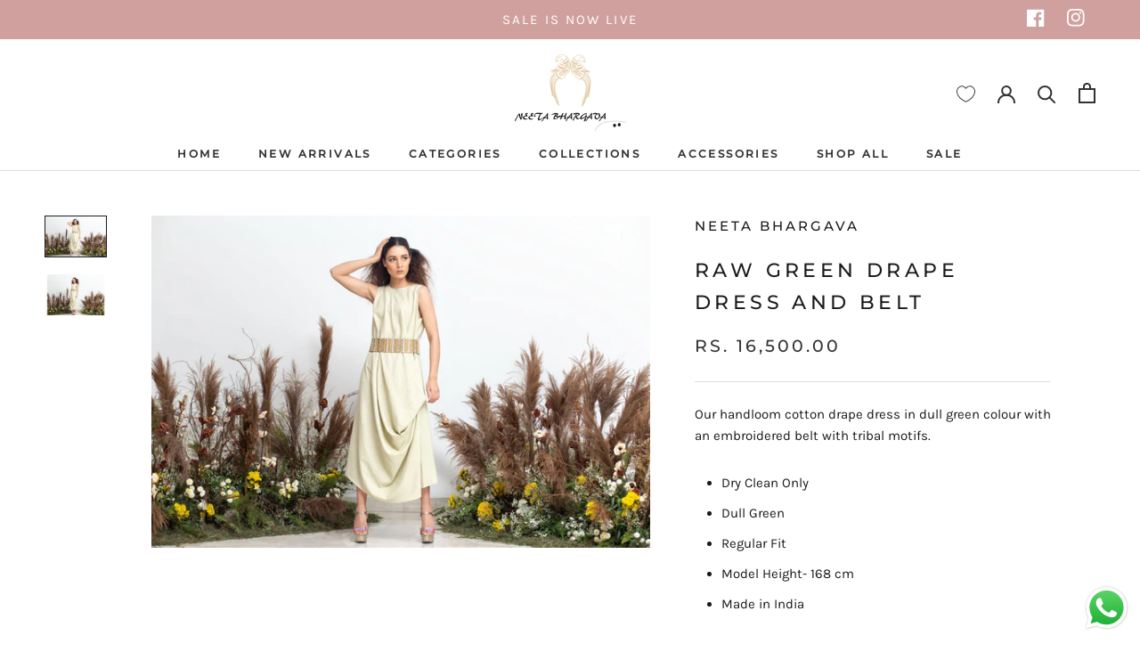

--- FILE ---
content_type: text/html; charset=utf-8
request_url: https://neetabhargava.in/products/raw-green-drape-dress-and-belt
body_size: 38530
content:
<!doctype html>

<html class="no-js" lang="en">
    <!--
░██╗░░░░░░░██╗███████╗██████╗░███████╗░█████╗░██████╗░███╗░░░███╗██╗░░░██╗██╗░░░░░░█████╗░░░░██╗███╗░░██╗
░██║░░██╗░░██║██╔════╝██╔══██╗██╔════╝██╔══██╗██╔══██╗████╗░████║██║░░░██║██║░░░░░██╔══██╗░░░██║████╗░██║
░╚██╗████╗██╔╝█████╗░░██████╦╝█████╗░░██║░░██║██████╔╝██╔████╔██║██║░░░██║██║░░░░░███████║░░░██║██╔██╗██║
░░████╔═████║░██╔══╝░░██╔══██╗██╔══╝░░██║░░██║██╔══██╗██║╚██╔╝██║██║░░░██║██║░░░░░██╔══██║░░░██║██║╚████║
░░╚██╔╝░╚██╔╝░███████╗██████╦╝██║░░░░░╚█████╔╝██║░░██║██║░╚═╝░██║╚██████╔╝███████╗██║░░██║██╗██║██║░╚███║
░░░╚═╝░░░╚═╝░░╚══════╝╚═════╝░╚═╝░░░░░░╚════╝░╚═╝░░╚═╝╚═╝░░░░░╚═╝░╚═════╝░╚══════╝╚═╝░░╚═╝╚═╝╚═╝╚═╝░░╚══╝
  -->
  <head>
    <meta charset="utf-8"> 
    <meta http-equiv="X-UA-Compatible" content="IE=edge,chrome=1">
    <meta name="viewport" content="width=device-width, initial-scale=1.0, height=device-height, minimum-scale=1.0, maximum-scale=1.0">
    <meta name="theme-color" content="">

    <title>
      Raw Green Drape Dress And Belt &ndash; Neeta Bhargava
    </title><meta name="description" content="Our handloom cotton drape dress in dull green colour with an embroidered belt with tribal motifs. Dry Clean Only Dull Green Regular Fit Model Height- 168 cm Made in India"><link rel="canonical" href="https://neetabhargava.in/products/raw-green-drape-dress-and-belt"><link rel="shortcut icon" href="//neetabhargava.in/cdn/shop/files/neeta_logo_full_96x.png?v=1614377337" type="image/png"><meta property="og:type" content="product">
  <meta property="og:title" content="Raw Green Drape Dress And Belt"><meta property="og:image" content="http://neetabhargava.in/cdn/shop/products/RC_121_front.jpg?v=1626995538">
    <meta property="og:image:secure_url" content="https://neetabhargava.in/cdn/shop/products/RC_121_front.jpg?v=1626995538">
    <meta property="og:image:width" content="1800">
    <meta property="og:image:height" content="1200"><meta property="product:price:amount" content="16,500.00">
  <meta property="product:price:currency" content="INR"><meta property="og:description" content="Our handloom cotton drape dress in dull green colour with an embroidered belt with tribal motifs. Dry Clean Only Dull Green Regular Fit Model Height- 168 cm Made in India"><meta property="og:url" content="https://neetabhargava.in/products/raw-green-drape-dress-and-belt">
<meta property="og:site_name" content="Neeta Bhargava"><meta name="twitter:card" content="summary"><meta name="twitter:title" content="Raw Green Drape Dress And Belt">
  <meta name="twitter:description" content="
Our handloom cotton drape dress in dull green colour with an embroidered belt with tribal motifs.

Dry Clean Only

 Dull Green

Regular Fit
Model Height- 168 cm
Made in India
">
  <meta name="twitter:image" content="https://neetabhargava.in/cdn/shop/products/RC_121_front_600x600_crop_center.jpg?v=1626995538">
    <style>
  @font-face {
  font-family: Montserrat;
  font-weight: 500;
  font-style: normal;
  font-display: fallback;
  src: url("//neetabhargava.in/cdn/fonts/montserrat/montserrat_n5.07ef3781d9c78c8b93c98419da7ad4fbeebb6635.woff2") format("woff2"),
       url("//neetabhargava.in/cdn/fonts/montserrat/montserrat_n5.adf9b4bd8b0e4f55a0b203cdd84512667e0d5e4d.woff") format("woff");
}

  @font-face {
  font-family: Karla;
  font-weight: 400;
  font-style: normal;
  font-display: fallback;
  src: url("//neetabhargava.in/cdn/fonts/karla/karla_n4.40497e07df527e6a50e58fb17ef1950c72f3e32c.woff2") format("woff2"),
       url("//neetabhargava.in/cdn/fonts/karla/karla_n4.e9f6f9de321061073c6bfe03c28976ba8ce6ee18.woff") format("woff");
}


  @font-face {
  font-family: Karla;
  font-weight: 700;
  font-style: normal;
  font-display: fallback;
  src: url("//neetabhargava.in/cdn/fonts/karla/karla_n7.4358a847d4875593d69cfc3f8cc0b44c17b3ed03.woff2") format("woff2"),
       url("//neetabhargava.in/cdn/fonts/karla/karla_n7.96e322f6d76ce794f25fa29e55d6997c3fb656b6.woff") format("woff");
}

  @font-face {
  font-family: Karla;
  font-weight: 400;
  font-style: italic;
  font-display: fallback;
  src: url("//neetabhargava.in/cdn/fonts/karla/karla_i4.2086039c16bcc3a78a72a2f7b471e3c4a7f873a6.woff2") format("woff2"),
       url("//neetabhargava.in/cdn/fonts/karla/karla_i4.7b9f59841a5960c16fa2a897a0716c8ebb183221.woff") format("woff");
}

  @font-face {
  font-family: Karla;
  font-weight: 700;
  font-style: italic;
  font-display: fallback;
  src: url("//neetabhargava.in/cdn/fonts/karla/karla_i7.fe031cd65d6e02906286add4f6dda06afc2615f0.woff2") format("woff2"),
       url("//neetabhargava.in/cdn/fonts/karla/karla_i7.816d4949fa7f7d79314595d7003eda5b44e959e3.woff") format("woff");
}


  :root {
    --heading-font-family : Montserrat, sans-serif;
    --heading-font-weight : 500;
    --heading-font-style  : normal;

    --text-font-family : Karla, sans-serif;
    --text-font-weight : 400;
    --text-font-style  : normal;

    --base-text-font-size   : 15px;
    --default-text-font-size: 14px;--background          : #ffffff;
    --background-rgb      : 255, 255, 255;
    --light-background    : #ffffff;
    --light-background-rgb: 255, 255, 255;
    --heading-color       : #1c1b1b;
    --text-color          : #1c1b1b;
    --text-color-rgb      : 28, 27, 27;
    --text-color-light    : #323232;
    --text-color-light-rgb: 50, 50, 50;
    --link-color          : #323232;
    --link-color-rgb      : 50, 50, 50;
    --border-color        : #dddddd;
    --border-color-rgb    : 221, 221, 221;

    --button-background    : #cfa09e;
    --button-background-rgb: 207, 160, 158;
    --button-text-color    : #ffffff;

    --header-background       : #ffffff;
    --header-heading-color    : #323232;
    --header-light-text-color : #434040;
    --header-border-color     : #e0e0e0;

    --footer-background    : #ffffff;
    --footer-text-color    : #939393;
    --footer-heading-color : #5c5c5c;
    --footer-border-color  : #efefef;

    --navigation-background      : #1c1b1b;
    --navigation-background-rgb  : 28, 27, 27;
    --navigation-text-color      : #ffffff;
    --navigation-text-color-light: rgba(255, 255, 255, 0.5);
    --navigation-border-color    : rgba(255, 255, 255, 0.25);

    --newsletter-popup-background     : #cfa09e;
    --newsletter-popup-text-color     : #ffffff;
    --newsletter-popup-text-color-rgb : 255, 255, 255;

    --secondary-elements-background       : #1c1b1b;
    --secondary-elements-background-rgb   : 28, 27, 27;
    --secondary-elements-text-color       : #ffffff;
    --secondary-elements-text-color-light : rgba(255, 255, 255, 0.5);
    --secondary-elements-border-color     : rgba(255, 255, 255, 0.25);

    --product-sale-price-color    : #f94c43;
    --product-sale-price-color-rgb: 249, 76, 67;
    --product-star-rating: #cfa09e;

    /* Shopify related variables */
    --payment-terms-background-color: #ffffff;

    /* Products */

    --horizontal-spacing-four-products-per-row: 40px;
        --horizontal-spacing-two-products-per-row : 40px;

    --vertical-spacing-four-products-per-row: 60px;
        --vertical-spacing-two-products-per-row : 75px;

    /* Animation */
    --drawer-transition-timing: cubic-bezier(0.645, 0.045, 0.355, 1);
    --header-base-height: 80px; /* We set a default for browsers that do not support CSS variables */

    /* Cursors */
    --cursor-zoom-in-svg    : url(//neetabhargava.in/cdn/shop/t/3/assets/cursor-zoom-in.svg?v=170532930330058140181638272723);
    --cursor-zoom-in-2x-svg : url(//neetabhargava.in/cdn/shop/t/3/assets/cursor-zoom-in-2x.svg?v=56685658183649387561638272723);
  }
</style>

<script>
  // IE11 does not have support for CSS variables, so we have to polyfill them
  if (!(((window || {}).CSS || {}).supports && window.CSS.supports('(--a: 0)'))) {
    const script = document.createElement('script');
    script.type = 'text/javascript';
    script.src = 'https://cdn.jsdelivr.net/npm/css-vars-ponyfill@2';
    script.onload = function() {
      cssVars({});
    };

    document.getElementsByTagName('head')[0].appendChild(script);
  }
</script>
    
    <script>window.performance && window.performance.mark && window.performance.mark('shopify.content_for_header.start');</script><meta id="shopify-digital-wallet" name="shopify-digital-wallet" content="/48058859687/digital_wallets/dialog">
<link rel="alternate" type="application/json+oembed" href="https://neetabhargava.in/products/raw-green-drape-dress-and-belt.oembed">
<script async="async" src="/checkouts/internal/preloads.js?locale=en-IN"></script>
<script id="shopify-features" type="application/json">{"accessToken":"5c07abc6a084af697671524aa5a097fd","betas":["rich-media-storefront-analytics"],"domain":"neetabhargava.in","predictiveSearch":true,"shopId":48058859687,"locale":"en"}</script>
<script>var Shopify = Shopify || {};
Shopify.shop = "neeta-bhargava-official.myshopify.com";
Shopify.locale = "en";
Shopify.currency = {"active":"INR","rate":"1.0"};
Shopify.country = "IN";
Shopify.theme = {"name":"WebFormula\/16-Jul-22","id":127434981543,"schema_name":"Prestige","schema_version":"5.4.3","theme_store_id":855,"role":"main"};
Shopify.theme.handle = "null";
Shopify.theme.style = {"id":null,"handle":null};
Shopify.cdnHost = "neetabhargava.in/cdn";
Shopify.routes = Shopify.routes || {};
Shopify.routes.root = "/";</script>
<script type="module">!function(o){(o.Shopify=o.Shopify||{}).modules=!0}(window);</script>
<script>!function(o){function n(){var o=[];function n(){o.push(Array.prototype.slice.apply(arguments))}return n.q=o,n}var t=o.Shopify=o.Shopify||{};t.loadFeatures=n(),t.autoloadFeatures=n()}(window);</script>
<script id="shop-js-analytics" type="application/json">{"pageType":"product"}</script>
<script defer="defer" async type="module" src="//neetabhargava.in/cdn/shopifycloud/shop-js/modules/v2/client.init-shop-cart-sync_C5BV16lS.en.esm.js"></script>
<script defer="defer" async type="module" src="//neetabhargava.in/cdn/shopifycloud/shop-js/modules/v2/chunk.common_CygWptCX.esm.js"></script>
<script type="module">
  await import("//neetabhargava.in/cdn/shopifycloud/shop-js/modules/v2/client.init-shop-cart-sync_C5BV16lS.en.esm.js");
await import("//neetabhargava.in/cdn/shopifycloud/shop-js/modules/v2/chunk.common_CygWptCX.esm.js");

  window.Shopify.SignInWithShop?.initShopCartSync?.({"fedCMEnabled":true,"windoidEnabled":true});

</script>
<script id="__st">var __st={"a":48058859687,"offset":19800,"reqid":"b67141e7-2eb0-45c7-a820-fab983e02f88-1768599445","pageurl":"neetabhargava.in\/products\/raw-green-drape-dress-and-belt","u":"83f244cc0302","p":"product","rtyp":"product","rid":6928535683239};</script>
<script>window.ShopifyPaypalV4VisibilityTracking = true;</script>
<script id="captcha-bootstrap">!function(){'use strict';const t='contact',e='account',n='new_comment',o=[[t,t],['blogs',n],['comments',n],[t,'customer']],c=[[e,'customer_login'],[e,'guest_login'],[e,'recover_customer_password'],[e,'create_customer']],r=t=>t.map((([t,e])=>`form[action*='/${t}']:not([data-nocaptcha='true']) input[name='form_type'][value='${e}']`)).join(','),a=t=>()=>t?[...document.querySelectorAll(t)].map((t=>t.form)):[];function s(){const t=[...o],e=r(t);return a(e)}const i='password',u='form_key',d=['recaptcha-v3-token','g-recaptcha-response','h-captcha-response',i],f=()=>{try{return window.sessionStorage}catch{return}},m='__shopify_v',_=t=>t.elements[u];function p(t,e,n=!1){try{const o=window.sessionStorage,c=JSON.parse(o.getItem(e)),{data:r}=function(t){const{data:e,action:n}=t;return t[m]||n?{data:e,action:n}:{data:t,action:n}}(c);for(const[e,n]of Object.entries(r))t.elements[e]&&(t.elements[e].value=n);n&&o.removeItem(e)}catch(o){console.error('form repopulation failed',{error:o})}}const l='form_type',E='cptcha';function T(t){t.dataset[E]=!0}const w=window,h=w.document,L='Shopify',v='ce_forms',y='captcha';let A=!1;((t,e)=>{const n=(g='f06e6c50-85a8-45c8-87d0-21a2b65856fe',I='https://cdn.shopify.com/shopifycloud/storefront-forms-hcaptcha/ce_storefront_forms_captcha_hcaptcha.v1.5.2.iife.js',D={infoText:'Protected by hCaptcha',privacyText:'Privacy',termsText:'Terms'},(t,e,n)=>{const o=w[L][v],c=o.bindForm;if(c)return c(t,g,e,D).then(n);var r;o.q.push([[t,g,e,D],n]),r=I,A||(h.body.append(Object.assign(h.createElement('script'),{id:'captcha-provider',async:!0,src:r})),A=!0)});var g,I,D;w[L]=w[L]||{},w[L][v]=w[L][v]||{},w[L][v].q=[],w[L][y]=w[L][y]||{},w[L][y].protect=function(t,e){n(t,void 0,e),T(t)},Object.freeze(w[L][y]),function(t,e,n,w,h,L){const[v,y,A,g]=function(t,e,n){const i=e?o:[],u=t?c:[],d=[...i,...u],f=r(d),m=r(i),_=r(d.filter((([t,e])=>n.includes(e))));return[a(f),a(m),a(_),s()]}(w,h,L),I=t=>{const e=t.target;return e instanceof HTMLFormElement?e:e&&e.form},D=t=>v().includes(t);t.addEventListener('submit',(t=>{const e=I(t);if(!e)return;const n=D(e)&&!e.dataset.hcaptchaBound&&!e.dataset.recaptchaBound,o=_(e),c=g().includes(e)&&(!o||!o.value);(n||c)&&t.preventDefault(),c&&!n&&(function(t){try{if(!f())return;!function(t){const e=f();if(!e)return;const n=_(t);if(!n)return;const o=n.value;o&&e.removeItem(o)}(t);const e=Array.from(Array(32),(()=>Math.random().toString(36)[2])).join('');!function(t,e){_(t)||t.append(Object.assign(document.createElement('input'),{type:'hidden',name:u})),t.elements[u].value=e}(t,e),function(t,e){const n=f();if(!n)return;const o=[...t.querySelectorAll(`input[type='${i}']`)].map((({name:t})=>t)),c=[...d,...o],r={};for(const[a,s]of new FormData(t).entries())c.includes(a)||(r[a]=s);n.setItem(e,JSON.stringify({[m]:1,action:t.action,data:r}))}(t,e)}catch(e){console.error('failed to persist form',e)}}(e),e.submit())}));const S=(t,e)=>{t&&!t.dataset[E]&&(n(t,e.some((e=>e===t))),T(t))};for(const o of['focusin','change'])t.addEventListener(o,(t=>{const e=I(t);D(e)&&S(e,y())}));const B=e.get('form_key'),M=e.get(l),P=B&&M;t.addEventListener('DOMContentLoaded',(()=>{const t=y();if(P)for(const e of t)e.elements[l].value===M&&p(e,B);[...new Set([...A(),...v().filter((t=>'true'===t.dataset.shopifyCaptcha))])].forEach((e=>S(e,t)))}))}(h,new URLSearchParams(w.location.search),n,t,e,['guest_login'])})(!0,!0)}();</script>
<script integrity="sha256-4kQ18oKyAcykRKYeNunJcIwy7WH5gtpwJnB7kiuLZ1E=" data-source-attribution="shopify.loadfeatures" defer="defer" src="//neetabhargava.in/cdn/shopifycloud/storefront/assets/storefront/load_feature-a0a9edcb.js" crossorigin="anonymous"></script>
<script data-source-attribution="shopify.dynamic_checkout.dynamic.init">var Shopify=Shopify||{};Shopify.PaymentButton=Shopify.PaymentButton||{isStorefrontPortableWallets:!0,init:function(){window.Shopify.PaymentButton.init=function(){};var t=document.createElement("script");t.src="https://neetabhargava.in/cdn/shopifycloud/portable-wallets/latest/portable-wallets.en.js",t.type="module",document.head.appendChild(t)}};
</script>
<script data-source-attribution="shopify.dynamic_checkout.buyer_consent">
  function portableWalletsHideBuyerConsent(e){var t=document.getElementById("shopify-buyer-consent"),n=document.getElementById("shopify-subscription-policy-button");t&&n&&(t.classList.add("hidden"),t.setAttribute("aria-hidden","true"),n.removeEventListener("click",e))}function portableWalletsShowBuyerConsent(e){var t=document.getElementById("shopify-buyer-consent"),n=document.getElementById("shopify-subscription-policy-button");t&&n&&(t.classList.remove("hidden"),t.removeAttribute("aria-hidden"),n.addEventListener("click",e))}window.Shopify?.PaymentButton&&(window.Shopify.PaymentButton.hideBuyerConsent=portableWalletsHideBuyerConsent,window.Shopify.PaymentButton.showBuyerConsent=portableWalletsShowBuyerConsent);
</script>
<script>
  function portableWalletsCleanup(e){e&&e.src&&console.error("Failed to load portable wallets script "+e.src);var t=document.querySelectorAll("shopify-accelerated-checkout .shopify-payment-button__skeleton, shopify-accelerated-checkout-cart .wallet-cart-button__skeleton"),e=document.getElementById("shopify-buyer-consent");for(let e=0;e<t.length;e++)t[e].remove();e&&e.remove()}function portableWalletsNotLoadedAsModule(e){e instanceof ErrorEvent&&"string"==typeof e.message&&e.message.includes("import.meta")&&"string"==typeof e.filename&&e.filename.includes("portable-wallets")&&(window.removeEventListener("error",portableWalletsNotLoadedAsModule),window.Shopify.PaymentButton.failedToLoad=e,"loading"===document.readyState?document.addEventListener("DOMContentLoaded",window.Shopify.PaymentButton.init):window.Shopify.PaymentButton.init())}window.addEventListener("error",portableWalletsNotLoadedAsModule);
</script>

<script type="module" src="https://neetabhargava.in/cdn/shopifycloud/portable-wallets/latest/portable-wallets.en.js" onError="portableWalletsCleanup(this)" crossorigin="anonymous"></script>
<script nomodule>
  document.addEventListener("DOMContentLoaded", portableWalletsCleanup);
</script>

<link id="shopify-accelerated-checkout-styles" rel="stylesheet" media="screen" href="https://neetabhargava.in/cdn/shopifycloud/portable-wallets/latest/accelerated-checkout-backwards-compat.css" crossorigin="anonymous">
<style id="shopify-accelerated-checkout-cart">
        #shopify-buyer-consent {
  margin-top: 1em;
  display: inline-block;
  width: 100%;
}

#shopify-buyer-consent.hidden {
  display: none;
}

#shopify-subscription-policy-button {
  background: none;
  border: none;
  padding: 0;
  text-decoration: underline;
  font-size: inherit;
  cursor: pointer;
}

#shopify-subscription-policy-button::before {
  box-shadow: none;
}

      </style>

<script>window.performance && window.performance.mark && window.performance.mark('shopify.content_for_header.end');</script>
  
    <link rel="stylesheet" href="//neetabhargava.in/cdn/shop/t/3/assets/theme.css?v=61687052029770455251725573518">

    <script>// This allows to expose several variables to the global scope, to be used in scripts
      window.theme = {
        pageType: "product",
        moneyFormat: "\u003cspan class=money\u003eRs. {{amount}}\u003c\/span\u003e",
        moneyWithCurrencyFormat: "\u003cspan class=money\u003eRs. {{amount}}\u003c\/span\u003e",
        currencyCodeEnabled: true,
        productImageSize: "tall",
        searchMode: "product,article",
        showPageTransition: false,
        showElementStaggering: true,
        showImageZooming: true
      };

      window.routes = {
        rootUrl: "\/",
        rootUrlWithoutSlash: '',
        cartUrl: "\/cart",
        cartAddUrl: "\/cart\/add",
        cartChangeUrl: "\/cart\/change",
        searchUrl: "\/search",
        productRecommendationsUrl: "\/recommendations\/products"
      };

      window.languages = {
        cartAddNote: "Add Order Note",
        cartEditNote: "Edit Order Note",
        productImageLoadingError: "This image could not be loaded. Please try to reload the page.",
        productFormAddToCart: "Add to cart",
        productFormUnavailable: "Unavailable",
        productFormSoldOut: "Sold Out",
        shippingEstimatorOneResult: "1 option available:",
        shippingEstimatorMoreResults: "{{count}} options available:",
        shippingEstimatorNoResults: "No shipping could be found"
      };

      window.lazySizesConfig = {
        loadHidden: false,
        hFac: 0.5,
        expFactor: 2,
        ricTimeout: 150,
        lazyClass: 'Image--lazyLoad',
        loadingClass: 'Image--lazyLoading',
        loadedClass: 'Image--lazyLoaded'
      };

      document.documentElement.className = document.documentElement.className.replace('no-js', 'js');
      document.documentElement.style.setProperty('--window-height', window.innerHeight + 'px');

      // We do a quick detection of some features (we could use Modernizr but for so little...)
      (function() {
        document.documentElement.className += ((window.CSS && window.CSS.supports('(position: sticky) or (position: -webkit-sticky)')) ? ' supports-sticky' : ' no-supports-sticky');
        document.documentElement.className += (window.matchMedia('(-moz-touch-enabled: 1), (hover: none)')).matches ? ' no-supports-hover' : ' supports-hover';
      }());

      
    </script>

    <script src="//neetabhargava.in/cdn/shop/t/3/assets/lazysizes.min.js?v=174358363404432586981638272709" async></script><script src="//neetabhargava.in/cdn/shop/t/3/assets/libs.min.js?v=26178543184394469741638272710" defer></script>
    <script src="//neetabhargava.in/cdn/shop/t/3/assets/theme.js?v=69766538163165777771638272711" defer></script>
    <script src="//neetabhargava.in/cdn/shop/t/3/assets/custom.js?v=183944157590872491501638272709" defer></script>

    <script>
      (function () {
        window.onpageshow = function() {
          if (window.theme.showPageTransition) {
            var pageTransition = document.querySelector('.PageTransition');

            if (pageTransition) {
              pageTransition.style.visibility = 'visible';
              pageTransition.style.opacity = '0';
            }
          }

          // When the page is loaded from the cache, we have to reload the cart content
          document.documentElement.dispatchEvent(new CustomEvent('cart:refresh', {
            bubbles: true
          }));
        };
      })();
    </script>

    
  <script type="application/ld+json">
  {
    "@context": "http://schema.org",
    "@type": "Product",
    "offers": [{
          "@type": "Offer",
          "name": "XS",
          "availability":"https://schema.org/InStock",
          "price": 16500.0,
          "priceCurrency": "INR",
          "priceValidUntil": "2026-01-27","url": "/products/raw-green-drape-dress-and-belt?variant=46236269412519"
        },
{
          "@type": "Offer",
          "name": "S",
          "availability":"https://schema.org/InStock",
          "price": 16500.0,
          "priceCurrency": "INR",
          "priceValidUntil": "2026-01-27","sku": "RC_121","url": "/products/raw-green-drape-dress-and-belt?variant=40752746332327"
        },
{
          "@type": "Offer",
          "name": "M",
          "availability":"https://schema.org/InStock",
          "price": 16500.0,
          "priceCurrency": "INR",
          "priceValidUntil": "2026-01-27","sku": "RC_121","url": "/products/raw-green-drape-dress-and-belt?variant=40752746365095"
        },
{
          "@type": "Offer",
          "name": "L",
          "availability":"https://schema.org/InStock",
          "price": 16500.0,
          "priceCurrency": "INR",
          "priceValidUntil": "2026-01-27","sku": "RC_121","url": "/products/raw-green-drape-dress-and-belt?variant=40752746397863"
        },
{
          "@type": "Offer",
          "name": "XL",
          "availability":"https://schema.org/InStock",
          "price": 16500.0,
          "priceCurrency": "INR",
          "priceValidUntil": "2026-01-27","sku": "RC_121","url": "/products/raw-green-drape-dress-and-belt?variant=40752746430631"
        },
{
          "@type": "Offer",
          "name": "XXL",
          "availability":"https://schema.org/InStock",
          "price": 18975.0,
          "priceCurrency": "INR",
          "priceValidUntil": "2026-01-27","url": "/products/raw-green-drape-dress-and-belt?variant=46236269445287"
        },
{
          "@type": "Offer",
          "name": "XXXL",
          "availability":"https://schema.org/InStock",
          "price": 18975.0,
          "priceCurrency": "INR",
          "priceValidUntil": "2026-01-27","url": "/products/raw-green-drape-dress-and-belt?variant=46236269478055"
        }
],
    "brand": {
      "name": "Neeta Bhargava"
    },
    "name": "Raw Green Drape Dress And Belt",
    "description": "\nOur handloom cotton drape dress in dull green colour with an embroidered belt with tribal motifs.\n\nDry Clean Only\n\n Dull Green\n\nRegular Fit\nModel Height- 168 cm\nMade in India\n",
    "category": "Raw Green",
    "url": "/products/raw-green-drape-dress-and-belt",
    "sku": null,
    "image": {
      "@type": "ImageObject",
      "url": "https://neetabhargava.in/cdn/shop/products/RC_121_front_1024x.jpg?v=1626995538",
      "image": "https://neetabhargava.in/cdn/shop/products/RC_121_front_1024x.jpg?v=1626995538",
      "name": "Raw Green Drape Dress And Belt - Raw Green - Neeta Bhargava",
      "width": "1024",
      "height": "1024"
    }
  }
  </script>



  <script type="application/ld+json">
  {
    "@context": "http://schema.org",
    "@type": "BreadcrumbList",
  "itemListElement": [{
      "@type": "ListItem",
      "position": 1,
      "name": "Home",
      "item": "https://neetabhargava.in"
    },{
          "@type": "ListItem",
          "position": 2,
          "name": "Raw Green Drape Dress And Belt",
          "item": "https://neetabhargava.in/products/raw-green-drape-dress-and-belt"
        }]
  }
  </script>

    <!-- Global site tag (gtag.js) - Google Analytics -->
    <script async src="https://www.googletagmanager.com/gtag/js?id=G-98NVBCB35G"></script>
    <script>
      window.dataLayer = window.dataLayer || [];
      function gtag(){dataLayer.push(arguments);}
      gtag('js', new Date());

      gtag('config', 'G-98NVBCB35G');
    </script>
  <!-- BEGIN app block: shopify://apps/reelup-shoppable-videos-reels/blocks/reelup/a8ec9e4d-d192-44f7-9c23-595f9ee7dd5b --><style>
  [id*='reelup'].shopify-app-block {
    width: 100%;
  }
</style><style id='reelUp_customCSS'>
    
  </style><script>
    eval(``);
  </script><script src='https://cdn-v2.reelup.io/global.js.gz?v=1768599445' defer></script><script>
  console.log("%cVideo commerce powered by ReelUp.", 'font-size: 18px; font-weight: 600; color: #000;background: #a3f234; padding: 10px 20px; border-radius: 5px; width: 100%');
  console.log("🚀 Enhanced Product Discovery.\n" +
  "📈 Increased Conversion Rates.\n" +
  "🤩 Elevated Visitor Engagements.\n\n" +
  "Learn more at: https://apps.shopify.com/reelup/");

  window.shopFormat = "\u003cspan class=money\u003eRs. {{amount}}\u003c\/span\u003e";
  window.shopCurrency = "INR";
  window.REELUP = {
     files: {
        carousel: {
            css: "https://cdn.shopify.com/extensions/019a961d-0cdf-72c1-aed3-524c2b6dbde8/ig-reels-124/assets/reels_carousel.css",
        },
        stacked: {
            css: "https://cdn.shopify.com/extensions/019a961d-0cdf-72c1-aed3-524c2b6dbde8/ig-reels-124/assets/reels_carousel_stacked.css",
        },
        grid: {
            css: "https://cdn.shopify.com/extensions/019a961d-0cdf-72c1-aed3-524c2b6dbde8/ig-reels-124/assets/reels_grid.css",
        },
        stories: {
            css: "https://cdn.shopify.com/extensions/019a961d-0cdf-72c1-aed3-524c2b6dbde8/ig-reels-124/assets/reels_stories.css",
        },
    },
    shopLocale: "IN"
  };window.reelUp_productJSON = {"id":6928535683239,"title":"Raw Green Drape Dress And Belt","handle":"raw-green-drape-dress-and-belt","description":"\u003cp\u003e\u003cspan\u003e\u003c\/span\u003e\u003c\/p\u003e\n\u003cp\u003e\u003cspan\u003eOur handloom cotton drape dress in dull green colour with an embroidered belt with tribal motifs.\u003c\/span\u003e\u003c\/p\u003e\n\u003cul\u003e\n\u003cli\u003eDry Clean Only\u003c\/li\u003e\n\u003cli\u003e\n\u003cmeta charset=\"utf-8\"\u003e \u003cspan\u003eDull Green\u003c\/span\u003e\u003cbr\u003e\n\u003c\/li\u003e\n\u003cli\u003eRegular Fit\u003c\/li\u003e\n\u003cli\u003e\u003cspan\u003eModel Height- 168 cm\u003c\/span\u003e\u003c\/li\u003e\n\u003cli\u003eMade in India\u003c\/li\u003e\n\u003c\/ul\u003e","published_at":"2021-07-23T04:42:15+05:30","created_at":"2021-07-23T04:42:18+05:30","vendor":"Neeta Bhargava","type":"Raw Green","tags":["Color_Raw Green","Dress","Khadi","Price_Between 10001-25000","Type_Dress"],"price":1650000,"price_min":1650000,"price_max":1897500,"available":true,"price_varies":true,"compare_at_price":null,"compare_at_price_min":0,"compare_at_price_max":0,"compare_at_price_varies":false,"variants":[{"id":46236269412519,"title":"XS","option1":"XS","option2":null,"option3":null,"sku":null,"requires_shipping":true,"taxable":false,"featured_image":null,"available":true,"name":"Raw Green Drape Dress And Belt - XS","public_title":"XS","options":["XS"],"price":1650000,"weight":0,"compare_at_price":null,"inventory_management":null,"barcode":null,"requires_selling_plan":false,"selling_plan_allocations":[]},{"id":40752746332327,"title":"S","option1":"S","option2":null,"option3":null,"sku":"RC_121","requires_shipping":true,"taxable":false,"featured_image":null,"available":true,"name":"Raw Green Drape Dress And Belt - S","public_title":"S","options":["S"],"price":1650000,"weight":0,"compare_at_price":null,"inventory_management":null,"barcode":null,"requires_selling_plan":false,"selling_plan_allocations":[]},{"id":40752746365095,"title":"M","option1":"M","option2":null,"option3":null,"sku":"RC_121","requires_shipping":true,"taxable":false,"featured_image":null,"available":true,"name":"Raw Green Drape Dress And Belt - M","public_title":"M","options":["M"],"price":1650000,"weight":0,"compare_at_price":null,"inventory_management":null,"barcode":null,"requires_selling_plan":false,"selling_plan_allocations":[]},{"id":40752746397863,"title":"L","option1":"L","option2":null,"option3":null,"sku":"RC_121","requires_shipping":true,"taxable":false,"featured_image":null,"available":true,"name":"Raw Green Drape Dress And Belt - L","public_title":"L","options":["L"],"price":1650000,"weight":0,"compare_at_price":null,"inventory_management":null,"barcode":null,"requires_selling_plan":false,"selling_plan_allocations":[]},{"id":40752746430631,"title":"XL","option1":"XL","option2":null,"option3":null,"sku":"RC_121","requires_shipping":true,"taxable":false,"featured_image":null,"available":true,"name":"Raw Green Drape Dress And Belt - XL","public_title":"XL","options":["XL"],"price":1650000,"weight":0,"compare_at_price":null,"inventory_management":null,"barcode":null,"requires_selling_plan":false,"selling_plan_allocations":[]},{"id":46236269445287,"title":"XXL","option1":"XXL","option2":null,"option3":null,"sku":null,"requires_shipping":true,"taxable":false,"featured_image":null,"available":true,"name":"Raw Green Drape Dress And Belt - XXL","public_title":"XXL","options":["XXL"],"price":1897500,"weight":0,"compare_at_price":null,"inventory_management":null,"barcode":null,"requires_selling_plan":false,"selling_plan_allocations":[]},{"id":46236269478055,"title":"XXXL","option1":"XXXL","option2":null,"option3":null,"sku":null,"requires_shipping":true,"taxable":false,"featured_image":null,"available":true,"name":"Raw Green Drape Dress And Belt - XXXL","public_title":"XXXL","options":["XXXL"],"price":1897500,"weight":0,"compare_at_price":null,"inventory_management":null,"barcode":null,"requires_selling_plan":false,"selling_plan_allocations":[]}],"images":["\/\/neetabhargava.in\/cdn\/shop\/products\/RC_121_front.jpg?v=1626995538","\/\/neetabhargava.in\/cdn\/shop\/products\/RC_121_side.jpg?v=1626995538"],"featured_image":"\/\/neetabhargava.in\/cdn\/shop\/products\/RC_121_front.jpg?v=1626995538","options":["Size"],"media":[{"alt":"Raw Green Drape Dress And Belt - Raw Green - Neeta Bhargava","id":22590160797863,"position":1,"preview_image":{"aspect_ratio":1.5,"height":1200,"width":1800,"src":"\/\/neetabhargava.in\/cdn\/shop\/products\/RC_121_front.jpg?v=1626995538"},"aspect_ratio":1.5,"height":1200,"media_type":"image","src":"\/\/neetabhargava.in\/cdn\/shop\/products\/RC_121_front.jpg?v=1626995538","width":1800},{"alt":"Raw Green Drape Dress And Belt - Raw Green - Neeta Bhargava","id":22590160863399,"position":2,"preview_image":{"aspect_ratio":1.5,"height":1200,"width":1800,"src":"\/\/neetabhargava.in\/cdn\/shop\/products\/RC_121_side.jpg?v=1626995538"},"aspect_ratio":1.5,"height":1200,"media_type":"image","src":"\/\/neetabhargava.in\/cdn\/shop\/products\/RC_121_side.jpg?v=1626995538","width":1800}],"requires_selling_plan":false,"selling_plan_groups":[],"content":"\u003cp\u003e\u003cspan\u003e\u003c\/span\u003e\u003c\/p\u003e\n\u003cp\u003e\u003cspan\u003eOur handloom cotton drape dress in dull green colour with an embroidered belt with tribal motifs.\u003c\/span\u003e\u003c\/p\u003e\n\u003cul\u003e\n\u003cli\u003eDry Clean Only\u003c\/li\u003e\n\u003cli\u003e\n\u003cmeta charset=\"utf-8\"\u003e \u003cspan\u003eDull Green\u003c\/span\u003e\u003cbr\u003e\n\u003c\/li\u003e\n\u003cli\u003eRegular Fit\u003c\/li\u003e\n\u003cli\u003e\u003cspan\u003eModel Height- 168 cm\u003c\/span\u003e\u003c\/li\u003e\n\u003cli\u003eMade in India\u003c\/li\u003e\n\u003c\/ul\u003e"};;

      window.reelUp_productJSON.collectionIds = [];console.log("Reelup Product Page Reels Widget is disabled.");const settingsData = {"translations":{"description_label":"Description","quantity":"Quantity","add_cart_error_message":"An error has occurred","add_cart_success_message":"Added to cart successfully!","single_product":"Product","multiple_products":"Products","sold_out_button_text":"Sold out","off":"OFF","view_cart":"View cart","credit":"Credits","recommended_products":"You may like","unmute_btn":"Tap to unmute","swipe_to_next":"Swipe up to see more!","copied":"Copied","empty_cart":"Your cart is empty","cart_popup_heading":"Your cart","no_product_found":"No product found","share_popup_heading":"Share video","video_url":"Video URL","copy_link":"Copy link","product":"Product","price":"Price","subtotal":"Subtotal","checkout_button":"Checkout","reviews_label":"Customer Reviews","total_reviews":"Based on {{raters}} Reviews","load_more_reviews":"Load more reviews","cart_limit_error":"You have reached the limit to add product into cart","share_label":"Share","likes_label":"Likes","views_label":"Views","add_to_cart_button":"Add to Cart","shop_now_button":"Shop Now","more_info_button":"More Info","multiple_products_heading":"Products seen in the video"},"integrations":{"reviews":{"reviews_provider":null,"reviews_api_key":null}},"devtool":{"custom_css":null,"custom_js":null,"load_on_interaction":0,"playlist_addtocart_js":null,"popup_cart_button_js":null,"popup_addtocart_button_js":null,"soldout_js":null,"scale_video":1,"api_key":"9cec14b3c43040f7a8c3fd42ff5ba4e3"},"socialpixel":{"facebook_pixel":null,"tiktok_pixel":null,"google_pixel":null,"snapchat_pixel":null}};
      const global_settings = {"reel_views":0,"reel_likes":1,"reel_share":1,"brand_logo":"","powered_by_reelup":0,"overlay_icon":"reelup_icon","icon_color":"rgba(0, 0, 0, 1)","primary_button_background_color":"rgba(0, 0, 0, 1)","primary_button_text_color":"rgb(255,255,255)","secondary_button_background_color":"rgba(255,255,255,1)","secondary_button_text_color":"rgba(34, 34, 34, 1)","secondary_button_border_color":"rgba(34, 34, 34, 1)","sale_badge_background_color":"rgba(179, 0, 0, 1)","sale_badge_text_color":"rgba(255, 255, 255, 1)","regular_price_color":"rgba(114, 114, 114, 1)","sale_price_color":"rgba(179, 0, 0, 1)","modal_logo_width":50,"quantity_allowed_per_item":5,"items_to_purchase_allowed":25,"show_decimal":1,"is_order_tag":1,"reels_sorting":0,"reels_sorting_option":"views","smart_inventory_sync":0,"smart_inventory_sync_option":"move_reel_to_last","full_video_quality":"medium","short_video_quality":"short"};
      const retargeting_settings = [];
      window.REELUP.products = [];
      window.REELUP.customProducts = null;
      window.REELUP.videos = [{"id":114769,"title":"Neeta Bhargava","short_video":"https:\/\/cdn.shopify.com\/s\/files\/1\/0480\/5885\/9687\/files\/reelUp_ma85jghuci1732104545169_short.mp4?v=1732104545","thumbnail":"https:\/\/cdn.shopify.com\/s\/files\/1\/0480\/5885\/9687\/files\/reelUp_ma85jghuci1732104545169_thumbnail.jpg?v=1732104543","cta":"none","recommended_products_ai":"shopify_recommendation_ai","upload_date":"2024-11-20 12:08:56","cta_external_link":0,"full_video":"https:\/\/cdn.shopify.com\/s\/files\/1\/0480\/5885\/9687\/files\/reelUp_ma85jghuci1732104545169_medium.mp4?v=1732104552","products":[]},{"id":114770,"title":"Neeta Bhargava","short_video":"https:\/\/cdn.shopify.com\/s\/files\/1\/0480\/5885\/9687\/files\/reelUp_sxll7dshqgn1732104675054_short.mp4?v=1732104678","thumbnail":"https:\/\/cdn.shopify.com\/s\/files\/1\/0480\/5885\/9687\/files\/reelUp_sxll7dshqgn1732104675054_thumbnail.jpg?v=1732104679","cta":"none","recommended_products_ai":"shopify_recommendation_ai","upload_date":"2024-11-20 12:11:06","cta_external_link":0,"full_video":"https:\/\/cdn.shopify.com\/s\/files\/1\/0480\/5885\/9687\/files\/reelUp_sxll7dshqgn1732104675054_medium.mp4?v=1732104692","products":[]},{"id":114771,"title":"Neeta Bhargava","short_video":"https:\/\/cdn.shopify.com\/s\/files\/1\/0480\/5885\/9687\/files\/reelUp_5q4p1m6nunn1732104728029_short.mp4?v=1732104731","thumbnail":"https:\/\/cdn.shopify.com\/s\/files\/1\/0480\/5885\/9687\/files\/reelup_thumbnail_12363_114771_20241120121632.png?v=1732104994?v=1732105007861","cta":"tagged_products","recommended_products_ai":"shopify_recommendation_ai","upload_date":"2024-11-20 12:11:59","cta_external_link":0,"full_video":"https:\/\/cdn.shopify.com\/s\/files\/1\/0480\/5885\/9687\/files\/reelUp_5q4p1m6nunn1732104728029_medium.mp4?v=1732104746","products":[{"reel_id":114771,"id":8404057325735,"handle":"noor-kurta-set","available":0}]},{"id":114772,"title":"Neeta Bhargava","short_video":"https:\/\/cdn.shopify.com\/s\/files\/1\/0480\/5885\/9687\/files\/reelUp_bp7h7is4xgj1732104828885_short.mp4?v=1732104832","thumbnail":"https:\/\/cdn.shopify.com\/s\/files\/1\/0480\/5885\/9687\/files\/reelUp_bp7h7is4xgj1732104828885_thumbnail.jpg?v=1732104827","cta":"none","recommended_products_ai":"shopify_recommendation_ai","upload_date":"2024-11-20 12:13:40","cta_external_link":0,"full_video":"https:\/\/cdn.shopify.com\/s\/files\/1\/0480\/5885\/9687\/files\/reelUp_bp7h7is4xgj1732104828885_medium.mp4?v=1732104835","products":[]}];try {
        const reelupInteractions = [{"reel_id":"114772","metrics":{"likes":0,"shares":0}},{"reel_id":"114771","metrics":{"likes":0,"shares":0}}];
        const videosWithMetrics = window.REELUP.videos.map((video) => {
          const matching = reelupInteractions.find((interaction) => interaction.reel_id == video.id);
          return {
            ...video,
            metrics: matching ? matching.metrics : null
          };
        });
        window.REELUP.videos = videosWithMetrics;
      } catch (err) {
        console.log("Error merging ReelUp videos with interactions", err);
      }window.REELUP.pops = null;
      window.REELUP.playlists = null;
      window.REELUP.designData2 = {
        playlist_widget_design: {"show_playlist_heading":1,"playlist_heading_font_size":24,"playlist_heading_font_weight":500,"playlist_heading_color":"rgba(15, 15, 15, 1)","playlist_product_title_font_size":15,"playlist_product_title_font_weight":500,"playlist_product_title_color":"rgba(15, 15, 15, 1)","playlist_wrapper_width":1500,"playlist_card_width_desktop":250,"playlist_card_width_mobile":200,"stack_width_desktop":300,"stack_width_mobile":180,"playlist_play_video":"autoplay","playlist_mobile_play_video":"autoplay","playlist_reels_gap":15,"wrapper_width":"full_width","rating_color":"rgba(255, 217, 0 , 1)","discount_badge":1,"playlist_button":0,"playlist_button_text":"Add to cart","playlist_heading_alignment":"center","show_navigators":0,"addtocart_button_action":"cartpage","addtocart_custom_js":null},
        playlist_grid_widget_design: {"show_playlist_heading":1,"playlist_heading_font_size":24,"playlist_heading_font_weight":500,"playlist_heading_color":"rgba(15, 15, 15, 1)","playlist_product_title_font_size":15,"playlist_product_title_font_weight":500,"playlist_product_title_color":"rgba(15, 15, 15, 1)","playlist_wrapper_width":1500,"playlist_mobile_play_video":"autoplay","wrapper_width":"full_width","rating_color":"rgba(255, 217, 0 , 1)","discount_badge":1,"playlist_button":0,"playlist_button_text":"Add to Cart","playlist_heading_alignment":"center","grid_reels_gap":20,"grid_rows_desktop":5,"grid_rows_mobile":2,"addtocart_button_action":"cartpage","addtocart_custom_js":null},
        story_widget_design: {"story_highlight_color":"rgba(255, 205, 21, 1)","story_card_width_desktop":90,"story_card_width_mobile":70,"story_card_gap":12,"story_card_button_text":"Shop now !!","story_card_button_text_color":"rgba(255, 255, 255, 1)","story_card_button_background_color":"rgba(0, 156, 255, 1)","story_move_card_to_end":1,"show_story_title":0,"stories_visibilty":"both"},
        pops_widget_design: {"pops_card_width_desktop":150,"pops_card_width_mobile":110,"pops_position":"right","pops_margin_horizontal":40,"pops_margin_vertical":30,"pops_initial_delay":2,"pops_display_time":8,"pops_loop":0,"pops_delay_between_pops":2,"show_pops_title":1,"pops_title_font_size":13,"pops_title_font_weight":500,"pops_title_color":"rgba(255, 255, 255, 1)","pops_video_type":"short","display_pops":"on_load","scroll_position_desktop":0,"scroll_position_mobile":0,"display_cta_button":0,"cta_button_text":"Buy now","enable_permanently_loop":0,"pops_icon_style":"mute_text_icon"},
        ppr_widget_design: {"show_cart_heading":1,"cart_heading":"Tagged with Reels","cart_heading_font_size":18,"cart_heading_font_weight":400,"cart_heading_color":"rgba(15, 15, 15, 1)","cart_card_width_desktop":150,"cart_card_width_mobile":120,"cart_reels_gap":15,"cart_video_action":"autoplay","cart_mobile_video_action":"autoplay","show_product_reel_title":0,"cart_title_font_size":14,"cart_title_font_weight":500,"cart_title_color":"rgb(29, 29, 29, 1)","show_pops_in_product_reels":1,"pops_style":"card","pops_position":"right","pops_margin_horizontal":40,"pops_margin_vertical":30,"status":0,"widget_template":"classic","video_player_layout":"default_view","ppr_heading_alignment":"center","show_navigators":0,"product_highlight_color":"rgb(191 247 117)"},
        video_player: {"image_ratio":"1-1","modal_product_title_font_size":24,"modal_product_title_font_weight":500,"modal_product_title_color":"rgba(0,0,0)","modal_template":"grid","modal_message_text":"Item added to cart successfully. {view_cart}","modal_button_action":"cartpage","custom_button_heading_size":22,"custom_button_heading_weight":500,"custom_button_subheading_size":16,"custom_button_subheading_weight":400,"quiz_title_font_size":22,"quiz_title_font_weight":500,"quiz_title_color":"rgba(255, 255, 255, 1)","quiz_description_font_size":16,"quiz_description_font_weight":400,"quiz_description_color":"rgba(214, 214, 214, 1)","quiz_answer_background_color":"#FFFFFF","quiz_answer_text_color":"rgba(238, 238, 238, 1)","modal_variant_style":"square_boxes","shop_now_button":1,"more_info_button":1,"show_recommended_products":1,"modal_video_mute":1,"is_reviews_accordion_open":1,"is_accordion_open":1,"recommended_products_ai":"shopify_recommendation_ai","quantity_selector":0,"show_quantity_label":1,"show_mobile_navigators":0,"more_info_external_link":0,"popup_addtocart_button_action":"cartpage","popup_addtocart_button_js":null,"minicart_button_action":"mini_cart","carticon_custom_js":null}
      };

      settingsData.globalSettings = global_settings;
      settingsData.retargetingSettings = retargeting_settings;
      window.REELUP.settings = settingsData;
      window.REELUP.stories = null;
      window.REELUP.advancedAnalytics = null;</script>
  <div style='position:absolute; width:1px; height:1px; margin:-1px; overflow:hidden; clip:rect(0 0 0 0);'>
    <img
      src='https://cdn-v2.reelup.io/track.png?sId=48058859687&pageType=product&productId=6928535683239'
      alt='ReelUp tracking pixel'
      width='1'
      height='1'
      loading='lazy'
    >
    <a href='https://reelup.io/pages/privacy-policy'>Read the Privacy Policy</a>
  </div>
  <script>
    // GDPR Notice (basic example, enhance as needed)
    if (
      navigator.language.startsWith('en') ||
      navigator.language.startsWith('fr') ||
      navigator.language.startsWith('de')
    ) {
      console.log(
        'ReelUp tracking is active on this page. Read the Privacy Policy at https://reelup.io/pages/privacy-policy'
      );
    }
  </script>



<!-- END app block --><!-- BEGIN app block: shopify://apps/kwik-cod-checkout/blocks/app-embed/74f36c20-677c-4aa2-b179-1769aa61abaa --><script src="https://pdp.gokwik.co/sa-login-ui/gokwik-sso-sdk.js" defer></script>

<script>
  function getCookie(cookieName) {
    const name = cookieName + '=';
    const decodedCookie = decodeURIComponent(document.cookie);
    const cookieArray = decodedCookie.split(';');

    for (let i = 0; i < cookieArray.length; i++) {
      let cookie = cookieArray[i];
      while (cookie.charAt(0) === ' ') {
        cookie = cookie.substring(1);
      }
      if (cookie.indexOf(name) === 0) {
        return cookie.substring(name.length, cookie.length);
      }
    }

    return null; // Return null if cookie is not found
  }

  const getProducts = () => {
    let addToCartFormGK = document.querySelector('[action="/cart/add"]');
    if (['fcae3b-3.myshopify.com','1dj0ns-uu.myshopify.com'].includes(window.gkShopDomain)) {
      addToCartFormGK =
        document.querySelector('#gokwik-buy-now')?.closest('[action="/cart/add"]') ||
        document.querySelector('.gokwik-buynow-button')?.closest('[action="/cart/add"]');
    } else if (['jsjtk1-4t.myshopify.com', 'jak7cm-fk.myshopify.com'].includes(window.gkShopDomain)) {
      addToCartFormGK = document.querySelectorAll('[action="/cart/add"]')[1];
    } else if (['dc51a9-d4.myshopify.com'].includes(window.gkShopDomain)) {
      const productSection = document.querySelector(
      '#MainProduct, #ProductInfo, #ProductSection, .product, .product-main, .product__info'
      );
      if (productSection) {
        addToCartFormGK = productSection.querySelector(
          'form.shopify-product-form[action="/cart/add"]'
        );
      }
    }
    const serializedForm = serialize(addToCartFormGK);
    if (!serializedForm.id) {
      serializedForm.id = document.querySelector('[name="id"]')?.value;
    }
    let qty = addToCartFormGK?.querySelector('[name="quantity"]')?.value;
    if (!qty) {
      const pageQty = document.querySelector(
        '#MainProduct [name="quantity"], .product [name="quantity"], [data-product-form] [name="quantity"]'
      );
      qty = pageQty?.value || 1;
    }
    if(!serializedForm.quantity) serializedForm.quantity = qty

    serializedForm.form_type = 'product';
    serializedForm.utf8 = '✓';
    return serializedForm;
  };

  const serialize = (productFormWrapper) => {
    let obj = {};
    let elements = productFormWrapper.querySelectorAll('input, select, textarea');
    for (let i = 0; i < elements.length; ++i) {
      let element = elements[i];
      let name = element.name;
      let value = element.value;

      if (name) {
        obj[name] = value;
      }
    }
    return obj;
  };

  function buyNowFunction(products) {
    makeXhr('POST', '/cart/clear.js', '', function (statusCode) {
      if (statusCode === 200) {
        makeXhr('POST', '/cart/add.js', products, function (j) {
          if (j == 200) {
            localStorage.setItem('gkbuynow', 'active');
            initiateLogin();
          }
        });
      }
    });
  }

  window.addCartBuyNow = async () => {
    try {
      const products = getProducts();
      
      buyNowFunction(products);
    } catch (error) {
      console.error('Critical error in addCartBuyNow:', error);
      window.location.href = '/checkout';
    }
  };

  const makeXhr = async (method, url, data, track) => {
    let gokwikXhttp = new XMLHttpRequest();
    gokwikXhttp.open(method, url, true);
    gokwikXhttp.setRequestHeader('Content-type', 'application/json');
    gokwikXhttp.onload = function () {
      let status = gokwikXhttp.status;
      let response = gokwikXhttp.response;
      track(status, response);
    };
    let requestBody = data ? JSON.stringify(data) : null;
    if (data?.['properties[_ftmx]']) {
      requestBody = data;
    }
    gokwikXhttp.send(requestBody);
  };

  window.gkShopDomain = 'neeta-bhargava-official.myshopify.com';
  window.gkCustomerEmail = "";
  window.gkLogOutUrl = '/account/logout';
  window.gkShopifySessionId = getCookie('_shopify_s');
  handleCheckoutbuttons = function () {
    const buyNowSelectors = [
      'buy-now-button',
      "button[name='buy_now']",
      'button#BuyNow',
      'button.buy-now',
      'a.buy-now',
      'button[data-buy-now]',
      '.shopify-payment-button__button',
      '.shopify-payment-button button',
      '.product-form__buy-now',
      '.ProductForm__BuyNow',
      "form[action*='/checkout'] button",
      "form[action*='/checkout'] input[type=submit]",
      'button, a',
      '.cart__checkout-button',
    ];

    let buttons = [];

    buyNowSelectors.forEach((selector) => {
      document.querySelectorAll(selector).forEach((el) => {
        const textOrValue = el.textContent || el.value || '';
        if (/buy\s*it\s?now/i.test(textOrValue) || /check\s*out/i.test(textOrValue)) {
          buttons.push(el);
        }
      });
    });

    buttons = [...new Set(buttons)];

    try {
      buttons.forEach((button) => {
        button.removeAttribute('onclick');

        const newButton = button.cloneNode(true);
        button.parentNode.replaceChild(newButton, button);
        newButton.addEventListener(
          'click',
          async (e) => {
            e.stopPropagation();
            e.stopImmediatePropagation();
            e.preventDefault();

            if (newButton.className.includes('checkout')) {
              if (window.initiateLogin && typeof window.initiateLogin === 'function') {
                window.initiateLogin();
              } else {
                console.log('initiateLogin not found');
              }
            } else {
              if (window.addCartBuyNow && typeof window.addCartBuyNow === 'function') {
                window.addCartBuyNow();
              } else {
                console.error('addCartBuyNow not found');
              }
            }

            observeBuyNowButtons();
          },
          true
        );
      });
    } catch (err) {
      console.log('error thrown', err);
    }
  };

  function observeBuyNowButtons() {
    const observer = new MutationObserver(() => {
      window.addCartBuyNow();
    });
    observer.observe(document.body, {
      childList: true,
      subtree: true,
    });
  }
</script>

<script>
  if (!window.gkSdkNotRequired) {
    const buttonBgColor = '#000000';
    const buttonTextColor = '#ffffff';
    const style = document.createElement('style');
    style.textContent = `
      .dynamic-checkout-button {
        background-color: ${buttonBgColor};
        color: ${buttonTextColor};
      }
    `;
    document.head.appendChild(style);

    window.gkcCartDrawerConfig = {
      buttonText: 'Checkout Now',
      buttonSubtext: '',
      showPaymentImage: 'true',
    };
  }
</script>

<script>
  document.addEventListener('DOMContentLoaded', function () {
    if (!window.gkSdkNotRequired && !window.kwikCartActive) {
      const script = document.createElement('script');
      script.src = 'https://pdp.gokwik.co/sa-login-ui/gokwikSdk.js';
      script.defer = true;
      script.onload = () => {
        
      };

      script.onerror = () => {
        console.error('Failed to load GoKwik SDK');
      };

      document.head.appendChild(script);
    }
  });
</script>


<!-- END app block --><!-- BEGIN app block: shopify://apps/microsoft-clarity/blocks/clarity_js/31c3d126-8116-4b4a-8ba1-baeda7c4aeea -->
<script type="text/javascript">
  (function (c, l, a, r, i, t, y) {
    c[a] = c[a] || function () { (c[a].q = c[a].q || []).push(arguments); };
    t = l.createElement(r); t.async = 1; t.src = "https://www.clarity.ms/tag/" + i + "?ref=shopify";
    y = l.getElementsByTagName(r)[0]; y.parentNode.insertBefore(t, y);

    c.Shopify.loadFeatures([{ name: "consent-tracking-api", version: "0.1" }], error => {
      if (error) {
        console.error("Error loading Shopify features:", error);
        return;
      }

      c[a]('consentv2', {
        ad_Storage: c.Shopify.customerPrivacy.marketingAllowed() ? "granted" : "denied",
        analytics_Storage: c.Shopify.customerPrivacy.analyticsProcessingAllowed() ? "granted" : "denied",
      });
    });

    l.addEventListener("visitorConsentCollected", function (e) {
      c[a]('consentv2', {
        ad_Storage: e.detail.marketingAllowed ? "granted" : "denied",
        analytics_Storage: e.detail.analyticsAllowed ? "granted" : "denied",
      });
    });
  })(window, document, "clarity", "script", "uciyorimyn");
</script>



<!-- END app block --><!-- BEGIN app block: shopify://apps/microsoft-clarity/blocks/brandAgents_js/31c3d126-8116-4b4a-8ba1-baeda7c4aeea -->





<!-- END app block --><script src="https://cdn.shopify.com/extensions/019b6dda-9f81-7c8b-b5f5-7756ae4a26fb/dondy-whatsapp-chat-widget-85/assets/ChatBubble.js" type="text/javascript" defer="defer"></script>
<link href="https://cdn.shopify.com/extensions/019b6dda-9f81-7c8b-b5f5-7756ae4a26fb/dondy-whatsapp-chat-widget-85/assets/ChatBubble.css" rel="stylesheet" type="text/css" media="all">
<link href="https://monorail-edge.shopifysvc.com" rel="dns-prefetch">
<script>(function(){if ("sendBeacon" in navigator && "performance" in window) {try {var session_token_from_headers = performance.getEntriesByType('navigation')[0].serverTiming.find(x => x.name == '_s').description;} catch {var session_token_from_headers = undefined;}var session_cookie_matches = document.cookie.match(/_shopify_s=([^;]*)/);var session_token_from_cookie = session_cookie_matches && session_cookie_matches.length === 2 ? session_cookie_matches[1] : "";var session_token = session_token_from_headers || session_token_from_cookie || "";function handle_abandonment_event(e) {var entries = performance.getEntries().filter(function(entry) {return /monorail-edge.shopifysvc.com/.test(entry.name);});if (!window.abandonment_tracked && entries.length === 0) {window.abandonment_tracked = true;var currentMs = Date.now();var navigation_start = performance.timing.navigationStart;var payload = {shop_id: 48058859687,url: window.location.href,navigation_start,duration: currentMs - navigation_start,session_token,page_type: "product"};window.navigator.sendBeacon("https://monorail-edge.shopifysvc.com/v1/produce", JSON.stringify({schema_id: "online_store_buyer_site_abandonment/1.1",payload: payload,metadata: {event_created_at_ms: currentMs,event_sent_at_ms: currentMs}}));}}window.addEventListener('pagehide', handle_abandonment_event);}}());</script>
<script id="web-pixels-manager-setup">(function e(e,d,r,n,o){if(void 0===o&&(o={}),!Boolean(null===(a=null===(i=window.Shopify)||void 0===i?void 0:i.analytics)||void 0===a?void 0:a.replayQueue)){var i,a;window.Shopify=window.Shopify||{};var t=window.Shopify;t.analytics=t.analytics||{};var s=t.analytics;s.replayQueue=[],s.publish=function(e,d,r){return s.replayQueue.push([e,d,r]),!0};try{self.performance.mark("wpm:start")}catch(e){}var l=function(){var e={modern:/Edge?\/(1{2}[4-9]|1[2-9]\d|[2-9]\d{2}|\d{4,})\.\d+(\.\d+|)|Firefox\/(1{2}[4-9]|1[2-9]\d|[2-9]\d{2}|\d{4,})\.\d+(\.\d+|)|Chrom(ium|e)\/(9{2}|\d{3,})\.\d+(\.\d+|)|(Maci|X1{2}).+ Version\/(15\.\d+|(1[6-9]|[2-9]\d|\d{3,})\.\d+)([,.]\d+|)( \(\w+\)|)( Mobile\/\w+|) Safari\/|Chrome.+OPR\/(9{2}|\d{3,})\.\d+\.\d+|(CPU[ +]OS|iPhone[ +]OS|CPU[ +]iPhone|CPU IPhone OS|CPU iPad OS)[ +]+(15[._]\d+|(1[6-9]|[2-9]\d|\d{3,})[._]\d+)([._]\d+|)|Android:?[ /-](13[3-9]|1[4-9]\d|[2-9]\d{2}|\d{4,})(\.\d+|)(\.\d+|)|Android.+Firefox\/(13[5-9]|1[4-9]\d|[2-9]\d{2}|\d{4,})\.\d+(\.\d+|)|Android.+Chrom(ium|e)\/(13[3-9]|1[4-9]\d|[2-9]\d{2}|\d{4,})\.\d+(\.\d+|)|SamsungBrowser\/([2-9]\d|\d{3,})\.\d+/,legacy:/Edge?\/(1[6-9]|[2-9]\d|\d{3,})\.\d+(\.\d+|)|Firefox\/(5[4-9]|[6-9]\d|\d{3,})\.\d+(\.\d+|)|Chrom(ium|e)\/(5[1-9]|[6-9]\d|\d{3,})\.\d+(\.\d+|)([\d.]+$|.*Safari\/(?![\d.]+ Edge\/[\d.]+$))|(Maci|X1{2}).+ Version\/(10\.\d+|(1[1-9]|[2-9]\d|\d{3,})\.\d+)([,.]\d+|)( \(\w+\)|)( Mobile\/\w+|) Safari\/|Chrome.+OPR\/(3[89]|[4-9]\d|\d{3,})\.\d+\.\d+|(CPU[ +]OS|iPhone[ +]OS|CPU[ +]iPhone|CPU IPhone OS|CPU iPad OS)[ +]+(10[._]\d+|(1[1-9]|[2-9]\d|\d{3,})[._]\d+)([._]\d+|)|Android:?[ /-](13[3-9]|1[4-9]\d|[2-9]\d{2}|\d{4,})(\.\d+|)(\.\d+|)|Mobile Safari.+OPR\/([89]\d|\d{3,})\.\d+\.\d+|Android.+Firefox\/(13[5-9]|1[4-9]\d|[2-9]\d{2}|\d{4,})\.\d+(\.\d+|)|Android.+Chrom(ium|e)\/(13[3-9]|1[4-9]\d|[2-9]\d{2}|\d{4,})\.\d+(\.\d+|)|Android.+(UC? ?Browser|UCWEB|U3)[ /]?(15\.([5-9]|\d{2,})|(1[6-9]|[2-9]\d|\d{3,})\.\d+)\.\d+|SamsungBrowser\/(5\.\d+|([6-9]|\d{2,})\.\d+)|Android.+MQ{2}Browser\/(14(\.(9|\d{2,})|)|(1[5-9]|[2-9]\d|\d{3,})(\.\d+|))(\.\d+|)|K[Aa][Ii]OS\/(3\.\d+|([4-9]|\d{2,})\.\d+)(\.\d+|)/},d=e.modern,r=e.legacy,n=navigator.userAgent;return n.match(d)?"modern":n.match(r)?"legacy":"unknown"}(),u="modern"===l?"modern":"legacy",c=(null!=n?n:{modern:"",legacy:""})[u],f=function(e){return[e.baseUrl,"/wpm","/b",e.hashVersion,"modern"===e.buildTarget?"m":"l",".js"].join("")}({baseUrl:d,hashVersion:r,buildTarget:u}),m=function(e){var d=e.version,r=e.bundleTarget,n=e.surface,o=e.pageUrl,i=e.monorailEndpoint;return{emit:function(e){var a=e.status,t=e.errorMsg,s=(new Date).getTime(),l=JSON.stringify({metadata:{event_sent_at_ms:s},events:[{schema_id:"web_pixels_manager_load/3.1",payload:{version:d,bundle_target:r,page_url:o,status:a,surface:n,error_msg:t},metadata:{event_created_at_ms:s}}]});if(!i)return console&&console.warn&&console.warn("[Web Pixels Manager] No Monorail endpoint provided, skipping logging."),!1;try{return self.navigator.sendBeacon.bind(self.navigator)(i,l)}catch(e){}var u=new XMLHttpRequest;try{return u.open("POST",i,!0),u.setRequestHeader("Content-Type","text/plain"),u.send(l),!0}catch(e){return console&&console.warn&&console.warn("[Web Pixels Manager] Got an unhandled error while logging to Monorail."),!1}}}}({version:r,bundleTarget:l,surface:e.surface,pageUrl:self.location.href,monorailEndpoint:e.monorailEndpoint});try{o.browserTarget=l,function(e){var d=e.src,r=e.async,n=void 0===r||r,o=e.onload,i=e.onerror,a=e.sri,t=e.scriptDataAttributes,s=void 0===t?{}:t,l=document.createElement("script"),u=document.querySelector("head"),c=document.querySelector("body");if(l.async=n,l.src=d,a&&(l.integrity=a,l.crossOrigin="anonymous"),s)for(var f in s)if(Object.prototype.hasOwnProperty.call(s,f))try{l.dataset[f]=s[f]}catch(e){}if(o&&l.addEventListener("load",o),i&&l.addEventListener("error",i),u)u.appendChild(l);else{if(!c)throw new Error("Did not find a head or body element to append the script");c.appendChild(l)}}({src:f,async:!0,onload:function(){if(!function(){var e,d;return Boolean(null===(d=null===(e=window.Shopify)||void 0===e?void 0:e.analytics)||void 0===d?void 0:d.initialized)}()){var d=window.webPixelsManager.init(e)||void 0;if(d){var r=window.Shopify.analytics;r.replayQueue.forEach((function(e){var r=e[0],n=e[1],o=e[2];d.publishCustomEvent(r,n,o)})),r.replayQueue=[],r.publish=d.publishCustomEvent,r.visitor=d.visitor,r.initialized=!0}}},onerror:function(){return m.emit({status:"failed",errorMsg:"".concat(f," has failed to load")})},sri:function(e){var d=/^sha384-[A-Za-z0-9+/=]+$/;return"string"==typeof e&&d.test(e)}(c)?c:"",scriptDataAttributes:o}),m.emit({status:"loading"})}catch(e){m.emit({status:"failed",errorMsg:(null==e?void 0:e.message)||"Unknown error"})}}})({shopId: 48058859687,storefrontBaseUrl: "https://neetabhargava.in",extensionsBaseUrl: "https://extensions.shopifycdn.com/cdn/shopifycloud/web-pixels-manager",monorailEndpoint: "https://monorail-edge.shopifysvc.com/unstable/produce_batch",surface: "storefront-renderer",enabledBetaFlags: ["2dca8a86"],webPixelsConfigList: [{"id":"1748271271","configuration":"{\"projectId\":\"uciyorimyn\"}","eventPayloadVersion":"v1","runtimeContext":"STRICT","scriptVersion":"737156edc1fafd4538f270df27821f1c","type":"APP","apiClientId":240074326017,"privacyPurposes":[],"capabilities":["advanced_dom_events"],"dataSharingAdjustments":{"protectedCustomerApprovalScopes":["read_customer_personal_data"]}},{"id":"481951911","configuration":"{\"accountID\":\"12363\"}","eventPayloadVersion":"v1","runtimeContext":"STRICT","scriptVersion":"dbdae92512ba254e6811a0e51467ea28","type":"APP","apiClientId":7991459841,"privacyPurposes":["ANALYTICS","MARKETING","SALE_OF_DATA"],"dataSharingAdjustments":{"protectedCustomerApprovalScopes":["read_customer_email","read_customer_personal_data"]}},{"id":"247988391","configuration":"{\"pixel_id\":\"567867642468858\",\"pixel_type\":\"facebook_pixel\"}","eventPayloadVersion":"v1","runtimeContext":"OPEN","scriptVersion":"ca16bc87fe92b6042fbaa3acc2fbdaa6","type":"APP","apiClientId":2329312,"privacyPurposes":["ANALYTICS","MARKETING","SALE_OF_DATA"],"dataSharingAdjustments":{"protectedCustomerApprovalScopes":["read_customer_address","read_customer_email","read_customer_name","read_customer_personal_data","read_customer_phone"]}},{"id":"shopify-app-pixel","configuration":"{}","eventPayloadVersion":"v1","runtimeContext":"STRICT","scriptVersion":"0450","apiClientId":"shopify-pixel","type":"APP","privacyPurposes":["ANALYTICS","MARKETING"]},{"id":"shopify-custom-pixel","eventPayloadVersion":"v1","runtimeContext":"LAX","scriptVersion":"0450","apiClientId":"shopify-pixel","type":"CUSTOM","privacyPurposes":["ANALYTICS","MARKETING"]}],isMerchantRequest: false,initData: {"shop":{"name":"Neeta Bhargava","paymentSettings":{"currencyCode":"INR"},"myshopifyDomain":"neeta-bhargava-official.myshopify.com","countryCode":"IN","storefrontUrl":"https:\/\/neetabhargava.in"},"customer":null,"cart":null,"checkout":null,"productVariants":[{"price":{"amount":16500.0,"currencyCode":"INR"},"product":{"title":"Raw Green Drape Dress And Belt","vendor":"Neeta Bhargava","id":"6928535683239","untranslatedTitle":"Raw Green Drape Dress And Belt","url":"\/products\/raw-green-drape-dress-and-belt","type":"Raw Green"},"id":"46236269412519","image":{"src":"\/\/neetabhargava.in\/cdn\/shop\/products\/RC_121_front.jpg?v=1626995538"},"sku":null,"title":"XS","untranslatedTitle":"XS"},{"price":{"amount":16500.0,"currencyCode":"INR"},"product":{"title":"Raw Green Drape Dress And Belt","vendor":"Neeta Bhargava","id":"6928535683239","untranslatedTitle":"Raw Green Drape Dress And Belt","url":"\/products\/raw-green-drape-dress-and-belt","type":"Raw Green"},"id":"40752746332327","image":{"src":"\/\/neetabhargava.in\/cdn\/shop\/products\/RC_121_front.jpg?v=1626995538"},"sku":"RC_121","title":"S","untranslatedTitle":"S"},{"price":{"amount":16500.0,"currencyCode":"INR"},"product":{"title":"Raw Green Drape Dress And Belt","vendor":"Neeta Bhargava","id":"6928535683239","untranslatedTitle":"Raw Green Drape Dress And Belt","url":"\/products\/raw-green-drape-dress-and-belt","type":"Raw Green"},"id":"40752746365095","image":{"src":"\/\/neetabhargava.in\/cdn\/shop\/products\/RC_121_front.jpg?v=1626995538"},"sku":"RC_121","title":"M","untranslatedTitle":"M"},{"price":{"amount":16500.0,"currencyCode":"INR"},"product":{"title":"Raw Green Drape Dress And Belt","vendor":"Neeta Bhargava","id":"6928535683239","untranslatedTitle":"Raw Green Drape Dress And Belt","url":"\/products\/raw-green-drape-dress-and-belt","type":"Raw Green"},"id":"40752746397863","image":{"src":"\/\/neetabhargava.in\/cdn\/shop\/products\/RC_121_front.jpg?v=1626995538"},"sku":"RC_121","title":"L","untranslatedTitle":"L"},{"price":{"amount":16500.0,"currencyCode":"INR"},"product":{"title":"Raw Green Drape Dress And Belt","vendor":"Neeta Bhargava","id":"6928535683239","untranslatedTitle":"Raw Green Drape Dress And Belt","url":"\/products\/raw-green-drape-dress-and-belt","type":"Raw Green"},"id":"40752746430631","image":{"src":"\/\/neetabhargava.in\/cdn\/shop\/products\/RC_121_front.jpg?v=1626995538"},"sku":"RC_121","title":"XL","untranslatedTitle":"XL"},{"price":{"amount":18975.0,"currencyCode":"INR"},"product":{"title":"Raw Green Drape Dress And Belt","vendor":"Neeta Bhargava","id":"6928535683239","untranslatedTitle":"Raw Green Drape Dress And Belt","url":"\/products\/raw-green-drape-dress-and-belt","type":"Raw Green"},"id":"46236269445287","image":{"src":"\/\/neetabhargava.in\/cdn\/shop\/products\/RC_121_front.jpg?v=1626995538"},"sku":null,"title":"XXL","untranslatedTitle":"XXL"},{"price":{"amount":18975.0,"currencyCode":"INR"},"product":{"title":"Raw Green Drape Dress And Belt","vendor":"Neeta Bhargava","id":"6928535683239","untranslatedTitle":"Raw Green Drape Dress And Belt","url":"\/products\/raw-green-drape-dress-and-belt","type":"Raw Green"},"id":"46236269478055","image":{"src":"\/\/neetabhargava.in\/cdn\/shop\/products\/RC_121_front.jpg?v=1626995538"},"sku":null,"title":"XXXL","untranslatedTitle":"XXXL"}],"purchasingCompany":null},},"https://neetabhargava.in/cdn","fcfee988w5aeb613cpc8e4bc33m6693e112",{"modern":"","legacy":""},{"shopId":"48058859687","storefrontBaseUrl":"https:\/\/neetabhargava.in","extensionBaseUrl":"https:\/\/extensions.shopifycdn.com\/cdn\/shopifycloud\/web-pixels-manager","surface":"storefront-renderer","enabledBetaFlags":"[\"2dca8a86\"]","isMerchantRequest":"false","hashVersion":"fcfee988w5aeb613cpc8e4bc33m6693e112","publish":"custom","events":"[[\"page_viewed\",{}],[\"product_viewed\",{\"productVariant\":{\"price\":{\"amount\":16500.0,\"currencyCode\":\"INR\"},\"product\":{\"title\":\"Raw Green Drape Dress And Belt\",\"vendor\":\"Neeta Bhargava\",\"id\":\"6928535683239\",\"untranslatedTitle\":\"Raw Green Drape Dress And Belt\",\"url\":\"\/products\/raw-green-drape-dress-and-belt\",\"type\":\"Raw Green\"},\"id\":\"46236269412519\",\"image\":{\"src\":\"\/\/neetabhargava.in\/cdn\/shop\/products\/RC_121_front.jpg?v=1626995538\"},\"sku\":null,\"title\":\"XS\",\"untranslatedTitle\":\"XS\"}}]]"});</script><script>
  window.ShopifyAnalytics = window.ShopifyAnalytics || {};
  window.ShopifyAnalytics.meta = window.ShopifyAnalytics.meta || {};
  window.ShopifyAnalytics.meta.currency = 'INR';
  var meta = {"product":{"id":6928535683239,"gid":"gid:\/\/shopify\/Product\/6928535683239","vendor":"Neeta Bhargava","type":"Raw Green","handle":"raw-green-drape-dress-and-belt","variants":[{"id":46236269412519,"price":1650000,"name":"Raw Green Drape Dress And Belt - XS","public_title":"XS","sku":null},{"id":40752746332327,"price":1650000,"name":"Raw Green Drape Dress And Belt - S","public_title":"S","sku":"RC_121"},{"id":40752746365095,"price":1650000,"name":"Raw Green Drape Dress And Belt - M","public_title":"M","sku":"RC_121"},{"id":40752746397863,"price":1650000,"name":"Raw Green Drape Dress And Belt - L","public_title":"L","sku":"RC_121"},{"id":40752746430631,"price":1650000,"name":"Raw Green Drape Dress And Belt - XL","public_title":"XL","sku":"RC_121"},{"id":46236269445287,"price":1897500,"name":"Raw Green Drape Dress And Belt - XXL","public_title":"XXL","sku":null},{"id":46236269478055,"price":1897500,"name":"Raw Green Drape Dress And Belt - XXXL","public_title":"XXXL","sku":null}],"remote":false},"page":{"pageType":"product","resourceType":"product","resourceId":6928535683239,"requestId":"b67141e7-2eb0-45c7-a820-fab983e02f88-1768599445"}};
  for (var attr in meta) {
    window.ShopifyAnalytics.meta[attr] = meta[attr];
  }
</script>
<script class="analytics">
  (function () {
    var customDocumentWrite = function(content) {
      var jquery = null;

      if (window.jQuery) {
        jquery = window.jQuery;
      } else if (window.Checkout && window.Checkout.$) {
        jquery = window.Checkout.$;
      }

      if (jquery) {
        jquery('body').append(content);
      }
    };

    var hasLoggedConversion = function(token) {
      if (token) {
        return document.cookie.indexOf('loggedConversion=' + token) !== -1;
      }
      return false;
    }

    var setCookieIfConversion = function(token) {
      if (token) {
        var twoMonthsFromNow = new Date(Date.now());
        twoMonthsFromNow.setMonth(twoMonthsFromNow.getMonth() + 2);

        document.cookie = 'loggedConversion=' + token + '; expires=' + twoMonthsFromNow;
      }
    }

    var trekkie = window.ShopifyAnalytics.lib = window.trekkie = window.trekkie || [];
    if (trekkie.integrations) {
      return;
    }
    trekkie.methods = [
      'identify',
      'page',
      'ready',
      'track',
      'trackForm',
      'trackLink'
    ];
    trekkie.factory = function(method) {
      return function() {
        var args = Array.prototype.slice.call(arguments);
        args.unshift(method);
        trekkie.push(args);
        return trekkie;
      };
    };
    for (var i = 0; i < trekkie.methods.length; i++) {
      var key = trekkie.methods[i];
      trekkie[key] = trekkie.factory(key);
    }
    trekkie.load = function(config) {
      trekkie.config = config || {};
      trekkie.config.initialDocumentCookie = document.cookie;
      var first = document.getElementsByTagName('script')[0];
      var script = document.createElement('script');
      script.type = 'text/javascript';
      script.onerror = function(e) {
        var scriptFallback = document.createElement('script');
        scriptFallback.type = 'text/javascript';
        scriptFallback.onerror = function(error) {
                var Monorail = {
      produce: function produce(monorailDomain, schemaId, payload) {
        var currentMs = new Date().getTime();
        var event = {
          schema_id: schemaId,
          payload: payload,
          metadata: {
            event_created_at_ms: currentMs,
            event_sent_at_ms: currentMs
          }
        };
        return Monorail.sendRequest("https://" + monorailDomain + "/v1/produce", JSON.stringify(event));
      },
      sendRequest: function sendRequest(endpointUrl, payload) {
        // Try the sendBeacon API
        if (window && window.navigator && typeof window.navigator.sendBeacon === 'function' && typeof window.Blob === 'function' && !Monorail.isIos12()) {
          var blobData = new window.Blob([payload], {
            type: 'text/plain'
          });

          if (window.navigator.sendBeacon(endpointUrl, blobData)) {
            return true;
          } // sendBeacon was not successful

        } // XHR beacon

        var xhr = new XMLHttpRequest();

        try {
          xhr.open('POST', endpointUrl);
          xhr.setRequestHeader('Content-Type', 'text/plain');
          xhr.send(payload);
        } catch (e) {
          console.log(e);
        }

        return false;
      },
      isIos12: function isIos12() {
        return window.navigator.userAgent.lastIndexOf('iPhone; CPU iPhone OS 12_') !== -1 || window.navigator.userAgent.lastIndexOf('iPad; CPU OS 12_') !== -1;
      }
    };
    Monorail.produce('monorail-edge.shopifysvc.com',
      'trekkie_storefront_load_errors/1.1',
      {shop_id: 48058859687,
      theme_id: 127434981543,
      app_name: "storefront",
      context_url: window.location.href,
      source_url: "//neetabhargava.in/cdn/s/trekkie.storefront.cd680fe47e6c39ca5d5df5f0a32d569bc48c0f27.min.js"});

        };
        scriptFallback.async = true;
        scriptFallback.src = '//neetabhargava.in/cdn/s/trekkie.storefront.cd680fe47e6c39ca5d5df5f0a32d569bc48c0f27.min.js';
        first.parentNode.insertBefore(scriptFallback, first);
      };
      script.async = true;
      script.src = '//neetabhargava.in/cdn/s/trekkie.storefront.cd680fe47e6c39ca5d5df5f0a32d569bc48c0f27.min.js';
      first.parentNode.insertBefore(script, first);
    };
    trekkie.load(
      {"Trekkie":{"appName":"storefront","development":false,"defaultAttributes":{"shopId":48058859687,"isMerchantRequest":null,"themeId":127434981543,"themeCityHash":"11632477854623009365","contentLanguage":"en","currency":"INR","eventMetadataId":"8baba515-5236-4d1f-afff-2f5dc95d5fe8"},"isServerSideCookieWritingEnabled":true,"monorailRegion":"shop_domain","enabledBetaFlags":["65f19447"]},"Session Attribution":{},"S2S":{"facebookCapiEnabled":true,"source":"trekkie-storefront-renderer","apiClientId":580111}}
    );

    var loaded = false;
    trekkie.ready(function() {
      if (loaded) return;
      loaded = true;

      window.ShopifyAnalytics.lib = window.trekkie;

      var originalDocumentWrite = document.write;
      document.write = customDocumentWrite;
      try { window.ShopifyAnalytics.merchantGoogleAnalytics.call(this); } catch(error) {};
      document.write = originalDocumentWrite;

      window.ShopifyAnalytics.lib.page(null,{"pageType":"product","resourceType":"product","resourceId":6928535683239,"requestId":"b67141e7-2eb0-45c7-a820-fab983e02f88-1768599445","shopifyEmitted":true});

      var match = window.location.pathname.match(/checkouts\/(.+)\/(thank_you|post_purchase)/)
      var token = match? match[1]: undefined;
      if (!hasLoggedConversion(token)) {
        setCookieIfConversion(token);
        window.ShopifyAnalytics.lib.track("Viewed Product",{"currency":"INR","variantId":46236269412519,"productId":6928535683239,"productGid":"gid:\/\/shopify\/Product\/6928535683239","name":"Raw Green Drape Dress And Belt - XS","price":"16500.00","sku":null,"brand":"Neeta Bhargava","variant":"XS","category":"Raw Green","nonInteraction":true,"remote":false},undefined,undefined,{"shopifyEmitted":true});
      window.ShopifyAnalytics.lib.track("monorail:\/\/trekkie_storefront_viewed_product\/1.1",{"currency":"INR","variantId":46236269412519,"productId":6928535683239,"productGid":"gid:\/\/shopify\/Product\/6928535683239","name":"Raw Green Drape Dress And Belt - XS","price":"16500.00","sku":null,"brand":"Neeta Bhargava","variant":"XS","category":"Raw Green","nonInteraction":true,"remote":false,"referer":"https:\/\/neetabhargava.in\/products\/raw-green-drape-dress-and-belt"});
      }
    });


        var eventsListenerScript = document.createElement('script');
        eventsListenerScript.async = true;
        eventsListenerScript.src = "//neetabhargava.in/cdn/shopifycloud/storefront/assets/shop_events_listener-3da45d37.js";
        document.getElementsByTagName('head')[0].appendChild(eventsListenerScript);

})();</script>
<script
  defer
  src="https://neetabhargava.in/cdn/shopifycloud/perf-kit/shopify-perf-kit-3.0.4.min.js"
  data-application="storefront-renderer"
  data-shop-id="48058859687"
  data-render-region="gcp-us-central1"
  data-page-type="product"
  data-theme-instance-id="127434981543"
  data-theme-name="Prestige"
  data-theme-version="5.4.3"
  data-monorail-region="shop_domain"
  data-resource-timing-sampling-rate="10"
  data-shs="true"
  data-shs-beacon="true"
  data-shs-export-with-fetch="true"
  data-shs-logs-sample-rate="1"
  data-shs-beacon-endpoint="https://neetabhargava.in/api/collect"
></script>
</head><body class="prestige--v4 features--heading-large features--heading-uppercase features--show-button-transition features--show-image-zooming features--show-element-staggering  template-product"><svg class="u-visually-hidden">
      <linearGradient id="rating-star-gradient-half">
        <stop offset="50%" stop-color="var(--product-star-rating)" />
        <stop offset="50%" stop-color="var(--text-color-light)" />
      </linearGradient>
    </svg>

    <a class="PageSkipLink u-visually-hidden" href="#main">Skip to content</a>
    <span class="LoadingBar"></span>
    <div class="PageOverlay"></div><div id="shopify-section-popup" class="shopify-section"></div>
    <div id="shopify-section-sidebar-menu" class="shopify-section"><section id="sidebar-menu" class="SidebarMenu Drawer Drawer--small Drawer--fromLeft" aria-hidden="true" data-section-id="sidebar-menu" data-section-type="sidebar-menu">
    <header class="Drawer__Header" data-drawer-animated-left>
      <button class="Drawer__Close Icon-Wrapper--clickable" data-action="close-drawer" data-drawer-id="sidebar-menu" aria-label="Close navigation"><svg class="Icon Icon--close " role="presentation" viewBox="0 0 16 14">
      <path d="M15 0L1 14m14 0L1 0" stroke="currentColor" fill="none" fill-rule="evenodd"></path>
    </svg></button>
    </header>

    <div class="Drawer__Content">
      <div class="Drawer__Main" data-drawer-animated-left data-scrollable>
        <div class="Drawer__Container">
          <nav class="SidebarMenu__Nav SidebarMenu__Nav--primary" aria-label="Sidebar navigation"><div class="Collapsible"><a href="/" class="Collapsible__Button Heading Link Link--primary u-h6">Home</a></div><div class="Collapsible"><a href="/collections/chamak-mitti" class="Collapsible__Button Heading Link Link--primary u-h6">New Arrivals</a></div><div class="Collapsible"><button class="Collapsible__Button Heading u-h6" data-action="toggle-collapsible" aria-expanded="false">Categories<span class="Collapsible__Plus"></span>
                  </button>

                  <div class="Collapsible__Inner">
                    <div class="Collapsible__Content"><div class="Collapsible"><a href="/collections/kurta-sets" class="Collapsible__Button Heading Text--subdued Link Link--primary u-h7">Kurta Sets</a></div><div class="Collapsible"><a href="/collections/tunics-dresses" class="Collapsible__Button Heading Text--subdued Link Link--primary u-h7">Tunics &amp; Dresses</a></div><div class="Collapsible"><a href="/collections/shirts-tops" class="Collapsible__Button Heading Text--subdued Link Link--primary u-h7">Shirts &amp; Tops</a></div><div class="Collapsible"><a href="/collections/lowers" class="Collapsible__Button Heading Text--subdued Link Link--primary u-h7">Lowers</a></div></div>
                  </div></div><div class="Collapsible"><button class="Collapsible__Button Heading u-h6" data-action="toggle-collapsible" aria-expanded="false">Collections<span class="Collapsible__Plus"></span>
                  </button>

                  <div class="Collapsible__Inner">
                    <div class="Collapsible__Content"><div class="Collapsible"><a href="/collections/chamak-mitti" class="Collapsible__Button Heading Text--subdued Link Link--primary u-h7">CHAMAK MITTI</a></div><div class="Collapsible"><a href="/collections/beneath-the-linen-sky" class="Collapsible__Button Heading Text--subdued Link Link--primary u-h7">BENEATH THE LINEN SKY</a></div><div class="Collapsible"><a href="/collections/echoes-of-ikkat" class="Collapsible__Button Heading Text--subdued Link Link--primary u-h7">ECHOES OF IKKAT</a></div><div class="Collapsible"><a href="/collections/nazakat/FESTIVE-WEAR" class="Collapsible__Button Heading Text--subdued Link Link--primary u-h7">PICHWAI</a></div><div class="Collapsible"><a href="/collections/festive-collection-2023" class="Collapsible__Button Heading Text--subdued Link Link--primary u-h7">MAIWA</a></div><div class="Collapsible"><a href="/collections/surkh" class="Collapsible__Button Heading Text--subdued Link Link--primary u-h7">SURKH</a></div><div class="Collapsible"><a href="/collections/ziba" class="Collapsible__Button Heading Text--subdued Link Link--primary u-h7">ZIBA</a></div><div class="Collapsible"><a href="/collections/weave-to-vogue" class="Collapsible__Button Heading Text--subdued Link Link--primary u-h7">WEAVES TO VOGUE</a></div><div class="Collapsible"><a href="/collections/raw-green" class="Collapsible__Button Heading Text--subdued Link Link--primary u-h7">RAW GREEN</a></div><div class="Collapsible"><a href="/collections/vintage-garden" class="Collapsible__Button Heading Text--subdued Link Link--primary u-h7">VINTAGE GARDEN</a></div><div class="Collapsible"><a href="/collections/ember" class="Collapsible__Button Heading Text--subdued Link Link--primary u-h7">EMBER</a></div><div class="Collapsible"><a href="/collections/travelling-flowers" class="Collapsible__Button Heading Text--subdued Link Link--primary u-h7">TRAVELLING FLOWERS</a></div><div class="Collapsible"><a href="/collections/sunshine-glow" class="Collapsible__Button Heading Text--subdued Link Link--primary u-h7">SUNSHINE GLOW</a></div><div class="Collapsible"><a href="/collections/rooh" class="Collapsible__Button Heading Text--subdued Link Link--primary u-h7">ROOH</a></div><div class="Collapsible"><a href="/collections/utsav" class="Collapsible__Button Heading Text--subdued Link Link--primary u-h7">UTSAV</a></div></div>
                  </div></div><div class="Collapsible"><button class="Collapsible__Button Heading u-h6" data-action="toggle-collapsible" aria-expanded="false">Accessories<span class="Collapsible__Plus"></span>
                  </button>

                  <div class="Collapsible__Inner">
                    <div class="Collapsible__Content"><div class="Collapsible"><a href="/collections/odhanis-scarves" class="Collapsible__Button Heading Text--subdued Link Link--primary u-h7">Odhanis &amp; Scarves</a></div><div class="Collapsible"><a href="/collections/bags" class="Collapsible__Button Heading Text--subdued Link Link--primary u-h7">Bags</a></div><div class="Collapsible"><a href="/collections/belts" class="Collapsible__Button Heading Text--subdued Link Link--primary u-h7">Belts</a></div><div class="Collapsible"><a href="/collections/footwear" class="Collapsible__Button Heading Text--subdued Link Link--primary u-h7">Footwear</a></div></div>
                  </div></div><div class="Collapsible"><a href="/collections" class="Collapsible__Button Heading Link Link--primary u-h6">Shop All</a></div><div class="Collapsible"><a href="/collections/festive-sale25" class="Collapsible__Button Heading Link Link--primary u-h6">Sale</a></div></nav><nav class="SidebarMenu__Nav SidebarMenu__Nav--secondary">
            <ul class="Linklist Linklist--spacingLoose"><li class="Linklist__Item">
                  <a href="/policies/refund-policy" class="Text--subdued Link Link--primary">Refund Policy</a>
                </li><li class="Linklist__Item">
                  <a href="/policies/shipping-policy" class="Text--subdued Link Link--primary">Shipping Policy</a>
                </li><li class="Linklist__Item">
                  <a href="/policies/terms-of-service" class="Text--subdued Link Link--primary">Terms of Service</a>
                </li><li class="Linklist__Item">
                  <a href="/policies/privacy-policy" class="Text--subdued Link Link--primary">Privacy Policy</a>
                </li><li class="Linklist__Item">
                  <a href="/account" class="Text--subdued Link Link--primary">Account</a>
                </li></ul>
          </nav>
        </div>
      </div><aside class="Drawer__Footer" data-drawer-animated-bottom><ul class="SidebarMenu__Social HorizontalList HorizontalList--spacingFill">
    <li class="HorizontalList__Item">
      <a href="https://www.facebook.com/bhargavaneeta?mibextid=ZbWKwL" class="Link Link--primary" target="_blank" rel="noopener" aria-label="Facebook">
        <span class="Icon-Wrapper--clickable"><svg class="Icon Icon--facebook " viewBox="0 0 9 17">
      <path d="M5.842 17V9.246h2.653l.398-3.023h-3.05v-1.93c0-.874.246-1.47 1.526-1.47H9V.118C8.718.082 7.75 0 6.623 0 4.27 0 2.66 1.408 2.66 3.994v2.23H0v3.022h2.66V17h3.182z"></path>
    </svg></span>
      </a>
    </li>

    
<li class="HorizontalList__Item">
      <a href="https://www.instagram.com/neetabhargavadesigns/" class="Link Link--primary" target="_blank" rel="noopener" aria-label="Instagram">
        <span class="Icon-Wrapper--clickable"><svg class="Icon Icon--instagram " role="presentation" viewBox="0 0 32 32">
      <path d="M15.994 2.886c4.273 0 4.775.019 6.464.095 1.562.07 2.406.33 2.971.552.749.292 1.283.635 1.841 1.194s.908 1.092 1.194 1.841c.216.565.483 1.41.552 2.971.076 1.689.095 2.19.095 6.464s-.019 4.775-.095 6.464c-.07 1.562-.33 2.406-.552 2.971-.292.749-.635 1.283-1.194 1.841s-1.092.908-1.841 1.194c-.565.216-1.41.483-2.971.552-1.689.076-2.19.095-6.464.095s-4.775-.019-6.464-.095c-1.562-.07-2.406-.33-2.971-.552-.749-.292-1.283-.635-1.841-1.194s-.908-1.092-1.194-1.841c-.216-.565-.483-1.41-.552-2.971-.076-1.689-.095-2.19-.095-6.464s.019-4.775.095-6.464c.07-1.562.33-2.406.552-2.971.292-.749.635-1.283 1.194-1.841s1.092-.908 1.841-1.194c.565-.216 1.41-.483 2.971-.552 1.689-.083 2.19-.095 6.464-.095zm0-2.883c-4.343 0-4.889.019-6.597.095-1.702.076-2.864.349-3.879.743-1.054.406-1.943.959-2.832 1.848S1.251 4.473.838 5.521C.444 6.537.171 7.699.095 9.407.019 11.109 0 11.655 0 15.997s.019 4.889.095 6.597c.076 1.702.349 2.864.743 3.886.406 1.054.959 1.943 1.848 2.832s1.784 1.435 2.832 1.848c1.016.394 2.178.667 3.886.743s2.248.095 6.597.095 4.889-.019 6.597-.095c1.702-.076 2.864-.349 3.886-.743 1.054-.406 1.943-.959 2.832-1.848s1.435-1.784 1.848-2.832c.394-1.016.667-2.178.743-3.886s.095-2.248.095-6.597-.019-4.889-.095-6.597c-.076-1.702-.349-2.864-.743-3.886-.406-1.054-.959-1.943-1.848-2.832S27.532 1.247 26.484.834C25.468.44 24.306.167 22.598.091c-1.714-.07-2.26-.089-6.603-.089zm0 7.778c-4.533 0-8.216 3.676-8.216 8.216s3.683 8.216 8.216 8.216 8.216-3.683 8.216-8.216-3.683-8.216-8.216-8.216zm0 13.549c-2.946 0-5.333-2.387-5.333-5.333s2.387-5.333 5.333-5.333 5.333 2.387 5.333 5.333-2.387 5.333-5.333 5.333zM26.451 7.457c0 1.059-.858 1.917-1.917 1.917s-1.917-.858-1.917-1.917c0-1.059.858-1.917 1.917-1.917s1.917.858 1.917 1.917z"></path>
    </svg></span>
      </a>
    </li>

    

  </ul>

</aside></div>
</section>

</div>
<div id="sidebar-cart" class="Drawer Drawer--fromRight" aria-hidden="true" data-section-id="cart" data-section-type="cart" data-section-settings='{
  "type": "drawer",
  "itemCount": 0,
  "drawer": true,
  "hasShippingEstimator": false
}'>
  <div class="Drawer__Header Drawer__Header--bordered Drawer__Container">
      <span class="Drawer__Title Heading u-h4">Cart</span>

      <button class="Drawer__Close Icon-Wrapper--clickable" data-action="close-drawer" data-drawer-id="sidebar-cart" aria-label="Close cart"><svg class="Icon Icon--close " role="presentation" viewBox="0 0 16 14">
      <path d="M15 0L1 14m14 0L1 0" stroke="currentColor" fill="none" fill-rule="evenodd"></path>
    </svg></button>
  </div>

  <form class="Cart Drawer__Content" action="/cart" method="POST" novalidate>
    <div class="Drawer__Main" data-scrollable><p class="Cart__Empty Heading u-h5">Your cart is empty</p></div></form>
</div>
<div class="PageContainer">
      <div id="shopify-section-announcement" class="shopify-section"></div>
      <div id="shopify-section-announcement-slide" class="shopify-section"><div class="announcement-slide-wrap">

<div class="announcement-slide swiper-container">
  <div class="announcement-messages swiper-wrapper"><div class="announcement-message swiper-slide"><p class="Announcement_text">WELCOME TO OUR STORE</p></div><div class="announcement-message swiper-slide"><p class="Announcement_text">SALE IS NOW LIVE</p></div><div class="announcement-message swiper-slide"><p class="Announcement_text">FLAT 50% OFF ON SALE OPTIONS</p></div></div>
  <!--
  <div class="announcement-swiper-button swiper-button-prev"></div>
  <div class="announcement-swiper-button swiper-button-next"></div>
  -->
</div>
<div class="announcement-social-icon">
    <a href="https://www.facebook.com/bhargavaneeta" class="Header__Icon Icon-Wrapper Icon-Wrapper--clickable link list-social__link hidden-phone" target="_blank" aria-label="facebook">
        <svg aria-hidden="true" focusable="false" role="presentation" class="Icon Icon-facebook" viewBox="0 0 18 18">
          <path fill="currentColor" d="M16.42.61c.27 0 .5.1.69.28.19.2.28.42.28.7v15.44c0 .27-.1.5-.28.69a.94.94 0 01-.7.28h-4.39v-6.7h2.25l.31-2.65h-2.56v-1.7c0-.4.1-.72.28-.93.18-.2.5-.32 1-.32h1.37V3.35c-.6-.06-1.27-.1-2.01-.1-1.01 0-1.83.3-2.45.9-.62.6-.93 1.44-.93 2.53v1.97H7.04v2.65h2.24V18H.98c-.28 0-.5-.1-.7-.28a.94.94 0 01-.28-.7V1.59c0-.27.1-.5.28-.69a.94.94 0 01.7-.28h15.44z"></path>
        </svg>
      </a>
      <a href="https://www.instagram.com/neetabhargava_designs/" class="Header__Icon Icon-Wrapper Icon-Wrapper--clickable link list-social__link hidden-phone" target="_blank" aria-label="instagram">
        <svg aria-hidden="true" focusable="false" role="presentation" class="Icon Icon-instagram" viewBox="0 0 18 18">
          <path fill="currentColor" d="M8.77 1.58c2.34 0 2.62.01 3.54.05.86.04 1.32.18 1.63.3.41.17.7.35 1.01.66.3.3.5.6.65 1 .12.32.27.78.3 1.64.05.92.06 1.2.06 3.54s-.01 2.62-.05 3.54a4.79 4.79 0 01-.3 1.63c-.17.41-.35.7-.66 1.01-.3.3-.6.5-1.01.66-.31.12-.77.26-1.63.3-.92.04-1.2.05-3.54.05s-2.62 0-3.55-.05a4.79 4.79 0 01-1.62-.3c-.42-.16-.7-.35-1.01-.66-.31-.3-.5-.6-.66-1a4.87 4.87 0 01-.3-1.64c-.04-.92-.05-1.2-.05-3.54s0-2.62.05-3.54c.04-.86.18-1.32.3-1.63.16-.41.35-.7.66-1.01.3-.3.6-.5 1-.65.32-.12.78-.27 1.63-.3.93-.05 1.2-.06 3.55-.06zm0-1.58C6.39 0 6.09.01 5.15.05c-.93.04-1.57.2-2.13.4-.57.23-1.06.54-1.55 1.02C1 1.96.7 2.45.46 3.02c-.22.56-.37 1.2-.4 2.13C0 6.1 0 6.4 0 8.77s.01 2.68.05 3.61c.04.94.2 1.57.4 2.13.23.58.54 1.07 1.02 1.56.49.48.98.78 1.55 1.01.56.22 1.2.37 2.13.4.94.05 1.24.06 3.62.06 2.39 0 2.68-.01 3.62-.05.93-.04 1.57-.2 2.13-.41a4.27 4.27 0 001.55-1.01c.49-.49.79-.98 1.01-1.56.22-.55.37-1.19.41-2.13.04-.93.05-1.23.05-3.61 0-2.39 0-2.68-.05-3.62a6.47 6.47 0 00-.4-2.13 4.27 4.27 0 00-1.02-1.55A4.35 4.35 0 0014.52.46a6.43 6.43 0 00-2.13-.41A69 69 0 008.77 0z"></path>
          <path fill="currentColor" d="M8.8 4a4.5 4.5 0 100 9 4.5 4.5 0 000-9zm0 7.43a2.92 2.92 0 110-5.85 2.92 2.92 0 010 5.85zM13.43 5a1.05 1.05 0 100-2.1 1.05 1.05 0 000 2.1z"></path>
        </svg>
      </a>
  </div>
</div>
<script src="//cdn.jsdelivr.net/npm/swiper/swiper-bundle.min.js"></script>
<link rel="stylesheet" href="//cdn.jsdelivr.net/npm/swiper/swiper-bundle.min.css" />
<script>
  const swiper = new Swiper('.swiper-container', {
    autoplay: {delay: 2500 },loop: true,
    navigation: {
      nextEl: '.swiper-button-next',
      prevEl: '.swiper-button-prev',
    },
  });
</script>
<style>
  .announcement-social-icon {
    color: #ffffff;
    padding: 10px 12px;
    display: flex;
}
  .announcement-slide-wrap{
    background:#cfa09e;
    display: flex;
  }
  .announcement-slide{
    background:#cfa09e;
    position: relative;
    overflow: hidden;
  }
  .announcement-slide .announcement-message{
    text-align:center;
    color:#ffffff;
    padding:10px 12px;
  }
  .announcement-slide .swiper-button-next:after, .announcement-slide .swiper-container-rtl .swiper-button-prev:after,
  .announcement-slide .swiper-button-prev:after, .announcement-slide .swiper-container-rtl .swiper-button-next:after{
    font-size: 15px;
    color:#ffffff;
  }.announcement-swiper-button {
    display: block !important;
    top: 75% !important;
  }
@media only screen and (min-width: 650px) {
   .announcement-slide-wrap{
      padding: 0px 50px;
    }
  .announcement-slide{
    margin-left: 89px;
  }
}
</style></div>
      <div id="shopify-section-header" class="shopify-section shopify-section--header"><div id="Search" class="Search" aria-hidden="true">
  <div class="Search__Inner">
    <div class="Search__SearchBar">
      <form action="/search" name="GET" role="search" class="Search__Form">
        <div class="Search__InputIconWrapper">
          <span class="hidden-tablet-and-up"><svg class="Icon Icon--search " role="presentation" viewBox="0 0 18 17">
      <g transform="translate(1 1)" stroke="currentColor" fill="none" fill-rule="evenodd" stroke-linecap="square">
        <path d="M16 16l-5.0752-5.0752"></path>
        <circle cx="6.4" cy="6.4" r="6.4"></circle>
      </g>
    </svg></span>
          <span class="hidden-phone"><svg class="Icon Icon--search-desktop " role="presentation" viewBox="0 0 21 21">
      <g transform="translate(1 1)" stroke="currentColor" stroke-width="2" fill="none" fill-rule="evenodd" stroke-linecap="square">
        <path d="M18 18l-5.7096-5.7096"></path>
        <circle cx="7.2" cy="7.2" r="7.2"></circle>
      </g>
    </svg></span>
        </div>

        <input type="search" class="Search__Input Heading" name="q" autocomplete="off" autocorrect="off" autocapitalize="off" aria-label="Search..." placeholder="Search..." autofocus>
        <input type="hidden" name="type" value="product">
      </form>

      <button class="Search__Close Link Link--primary" data-action="close-search" aria-label="Close search"><svg class="Icon Icon--close " role="presentation" viewBox="0 0 16 14">
      <path d="M15 0L1 14m14 0L1 0" stroke="currentColor" fill="none" fill-rule="evenodd"></path>
    </svg></button>
    </div>

    <div class="Search__Results" aria-hidden="true"><div class="PageLayout PageLayout--breakLap">
          <div class="PageLayout__Section"></div>
          <div class="PageLayout__Section PageLayout__Section--secondary"></div>
        </div></div>
  </div>
</div><header id="section-header"
        class="Header Header--center Header--initialized  Header--withIcons"
        data-section-id="header"
        data-section-type="header"
        data-section-settings='{
  "navigationStyle": "center",
  "hasTransparentHeader": false,
  "isSticky": true
}'
        role="banner">
  <div class="Header__Wrapper">
    <div class="Header__FlexItem Header__FlexItem--fill">
      <button class="Header__Icon Icon-Wrapper Icon-Wrapper--clickable hidden-desk" aria-expanded="false" data-action="open-drawer" data-drawer-id="sidebar-menu" aria-label="Open navigation">
        <span class="hidden-tablet-and-up"><svg class="Icon Icon--nav " role="presentation" viewBox="0 0 20 14">
      <path d="M0 14v-1h20v1H0zm0-7.5h20v1H0v-1zM0 0h20v1H0V0z" fill="currentColor"></path>
    </svg></span>
        <span class="hidden-phone"><svg class="Icon Icon--nav-desktop " role="presentation" viewBox="0 0 24 16">
      <path d="M0 15.985v-2h24v2H0zm0-9h24v2H0v-2zm0-7h24v2H0v-2z" fill="currentColor"></path>
    </svg></span>
      </button><nav class="Header__MainNav hidden-pocket hidden-lap" aria-label="Main navigation">
          <ul class="HorizontalList HorizontalList--spacingExtraLoose"><li class="HorizontalList__Item " >
                <a href="/" class="Heading u-h6">Home<span class="Header__LinkSpacer">Home</span></a></li><li class="HorizontalList__Item " >
                <a href="/collections/chamak-mitti" class="Heading u-h6">New Arrivals<span class="Header__LinkSpacer">New Arrivals</span></a></li><li class="HorizontalList__Item " aria-haspopup="true">
                <a href="#" class="Heading u-h6">Categories</a><div class="DropdownMenu" aria-hidden="true">
                    <ul class="Linklist"><li class="Linklist__Item" >
                          <a href="/collections/kurta-sets" class="Link Link--secondary">Kurta Sets </a></li><li class="Linklist__Item" >
                          <a href="/collections/tunics-dresses" class="Link Link--secondary">Tunics &amp; Dresses </a></li><li class="Linklist__Item" >
                          <a href="/collections/shirts-tops" class="Link Link--secondary">Shirts &amp; Tops </a></li><li class="Linklist__Item" >
                          <a href="/collections/lowers" class="Link Link--secondary">Lowers </a></li></ul>
                  </div></li><li class="HorizontalList__Item " aria-haspopup="true">
                <a href="/collections" class="Heading u-h6">Collections</a><div class="DropdownMenu" aria-hidden="true">
                    <ul class="Linklist"><li class="Linklist__Item" >
                          <a href="/collections/chamak-mitti" class="Link Link--secondary">CHAMAK MITTI </a></li><li class="Linklist__Item" >
                          <a href="/collections/beneath-the-linen-sky" class="Link Link--secondary">BENEATH THE LINEN SKY </a></li><li class="Linklist__Item" >
                          <a href="/collections/echoes-of-ikkat" class="Link Link--secondary">ECHOES OF IKKAT </a></li><li class="Linklist__Item" >
                          <a href="/collections/nazakat/FESTIVE-WEAR" class="Link Link--secondary">PICHWAI </a></li><li class="Linklist__Item" >
                          <a href="/collections/festive-collection-2023" class="Link Link--secondary">MAIWA </a></li><li class="Linklist__Item" >
                          <a href="/collections/surkh" class="Link Link--secondary">SURKH </a></li><li class="Linklist__Item" >
                          <a href="/collections/ziba" class="Link Link--secondary">ZIBA </a></li><li class="Linklist__Item" >
                          <a href="/collections/weave-to-vogue" class="Link Link--secondary">WEAVES TO VOGUE </a></li><li class="Linklist__Item" >
                          <a href="/collections/raw-green" class="Link Link--secondary">RAW GREEN </a></li><li class="Linklist__Item" >
                          <a href="/collections/vintage-garden" class="Link Link--secondary">VINTAGE GARDEN </a></li><li class="Linklist__Item" >
                          <a href="/collections/ember" class="Link Link--secondary">EMBER </a></li><li class="Linklist__Item" >
                          <a href="/collections/travelling-flowers" class="Link Link--secondary">TRAVELLING FLOWERS </a></li><li class="Linklist__Item" >
                          <a href="/collections/sunshine-glow" class="Link Link--secondary">SUNSHINE GLOW </a></li><li class="Linklist__Item" >
                          <a href="/collections/rooh" class="Link Link--secondary">ROOH </a></li><li class="Linklist__Item" >
                          <a href="/collections/utsav" class="Link Link--secondary">UTSAV </a></li></ul>
                  </div></li><li class="HorizontalList__Item " aria-haspopup="true">
                <a href="#" class="Heading u-h6">Accessories</a><div class="DropdownMenu" aria-hidden="true">
                    <ul class="Linklist"><li class="Linklist__Item" >
                          <a href="/collections/odhanis-scarves" class="Link Link--secondary">Odhanis &amp; Scarves </a></li><li class="Linklist__Item" >
                          <a href="/collections/bags" class="Link Link--secondary">Bags </a></li><li class="Linklist__Item" >
                          <a href="/collections/belts" class="Link Link--secondary">Belts </a></li><li class="Linklist__Item" >
                          <a href="/collections/footwear" class="Link Link--secondary">Footwear </a></li></ul>
                  </div></li><li class="HorizontalList__Item " >
                <a href="/collections" class="Heading u-h6">Shop All<span class="Header__LinkSpacer">Shop All</span></a></li><li class="HorizontalList__Item " >
                <a href="/collections/festive-sale25" class="Heading u-h6">Sale<span class="Header__LinkSpacer">Sale</span></a></li></ul>
        </nav></div><div class="Header__FlexItem Header__FlexItem--logo"><div class="Header__Logo"><a href="/" class="Header__LogoLink"><img class="Header__LogoImage Header__LogoImage--primary"
               src="//neetabhargava.in/cdn/shop/files/neeta_logo_full_125x.png?v=1614377337"
               srcset="//neetabhargava.in/cdn/shop/files/neeta_logo_full_125x.png?v=1614377337 1x, //neetabhargava.in/cdn/shop/files/neeta_logo_full_125x@2x.png?v=1614377337 2x"
               width="944"
               height="648"
               alt="Neeta Bhargava"></a></div></div>

    <div class="Header__FlexItem Header__FlexItem--fill"><a href="#swym-wishlist" class="Header__Icon Icon-Wrapper Icon-Wrapper--clickable swym-wishlist">
        <svg class="Icon-wishlist" width="21px" height="21px" viewBox="0 0 24 21" version="1.1" xmlns="http://www.w3.org/2000/svg" xmlns:xlink="http://www.w3.org/1999/xlink">
            <g id="Page-1" stroke="none" stroke-width="1" fill="none" fill-rule="evenodd">
                <g id="Desktop-HD" transform="translate(-1132.000000, -111.000000)" fill="currentColor" fill-rule="nonzero">
                    <g id="wishlist-103" transform="translate(1132.000000, 111.000000)">
                        <path d="M11.9783779,21 C11.8540371,21 11.745239,20.9844015 11.6519834,20.9532044 C11.3100464,20.797219 10.9137103,20.6100365 10.4629752,20.391657 C10.01224,20.1732775 9.20402524,19.6975221 8.03833085,18.9643908 C6.87263647,18.2312595 5.82351152,17.4513326 4.89095601,16.62461 C3.95840051,15.7978875 3.04138759,14.7371869 2.13991727,13.4425082 C1.23844694,12.1478296 0.632285862,10.798556 0.321434026,9.39468758 C-0.238099279,7.49166592 -0.0671307688,5.65883769 0.834339555,3.89620287 C1.73580988,2.13356805 3.11910055,0.924681344 4.98421156,0.26954274 L5.03083934,0.26954274 C6.30533187,-0.104822177 7.57982439,-0.0892236385 8.85431692,0.316338355 C10.1288094,0.721900348 11.1701631,1.45503164 11.9783779,2.51573224 C12.7865926,1.45503164 13.8279463,0.721900348 15.1024388,0.316338355 C16.3769313,-0.0892236385 17.6514239,-0.104822177 18.9259164,0.26954274 L18.9725442,0.26954274 C20.8376552,0.924681344 22.2287172,2.12576879 23.1457301,3.87280506 C24.062743,5.61984134 24.2414828,7.44487031 23.6819495,9.34789197 C23.1845866,11.2509136 22.3608292,12.9199572 21.2106774,14.3550227 C20.0605256,15.7588912 18.8015757,16.9599786 17.4338276,17.9582851 C15.7552277,19.174971 14.0455426,20.1732775 12.3047723,20.9532044 C12.2426019,20.9844015 12.1338038,21 11.9783779,21 Z M5.31060599,1.29904626 C3.69417644,1.82939656 2.49739688,2.85110081 1.72026729,4.36415902 C0.943137698,5.87721722 0.803254372,7.46046885 1.30061731,9.1139139 C1.92232098,11.9840449 3.88068755,14.651395 7.17571701,17.115964 C8.54346508,18.1454675 10.144352,19.0969783 11.9783779,19.9704965 C12.506826,19.7209199 12.9731037,19.4869418 13.3772111,19.2685623 C13.7813185,19.0501827 14.5506768,18.5744273 15.685286,17.841296 C16.8198952,17.1081647 17.7913072,16.3750334 18.599522,15.6419021 C19.4077367,14.9087708 20.2159515,13.9494607 21.0241663,12.7639718 C21.8323811,11.5784829 22.3763718,10.361797 22.6561384,9.1139139 L22.7027662,9.1139139 C23.169044,7.46046885 23.013618,5.87721722 22.2364885,4.36415902 C21.4593589,2.85110081 20.2625793,1.82939656 18.6461497,1.29904626 C17.4649128,0.924681344 16.2914471,0.96367769 15.1257527,1.4160353 C13.9600583,1.8683929 13.0663593,2.62492201 12.4446556,3.6856226 C12.2892297,3.87280506 12.1338038,3.96639629 11.9783779,3.96639629 C11.7607816,3.96639629 11.6053557,3.87280506 11.5121001,3.6856226 C10.8903964,2.62492201 9.99669742,1.87619217 8.83100303,1.4394331 C7.66530865,1.00267404 6.49184297,0.955878421 5.31060599,1.29904626 Z" id="Shape"></path>
                    </g>
                </g>
            </g>
        </svg>
      </a><a href="/account" class="Header__Icon Icon-Wrapper Icon-Wrapper--clickable hidden-phone"><svg class="Icon Icon--account " role="presentation" viewBox="0 0 20 20">
      <g transform="translate(1 1)" stroke="currentColor" stroke-width="2" fill="none" fill-rule="evenodd" stroke-linecap="square">
        <path d="M0 18c0-4.5188182 3.663-8.18181818 8.18181818-8.18181818h1.63636364C14.337 9.81818182 18 13.4811818 18 18"></path>
        <circle cx="9" cy="4.90909091" r="4.90909091"></circle>
      </g>
    </svg></a><a href="/search" class="Header__Icon Icon-Wrapper Icon-Wrapper--clickable " data-action="toggle-search" aria-label="Search">
        <span class="hidden-tablet-and-up"><svg class="Icon Icon--search " role="presentation" viewBox="0 0 18 17">
      <g transform="translate(1 1)" stroke="currentColor" fill="none" fill-rule="evenodd" stroke-linecap="square">
        <path d="M16 16l-5.0752-5.0752"></path>
        <circle cx="6.4" cy="6.4" r="6.4"></circle>
      </g>
    </svg></span>
        <span class="hidden-phone"><svg class="Icon Icon--search-desktop " role="presentation" viewBox="0 0 21 21">
      <g transform="translate(1 1)" stroke="currentColor" stroke-width="2" fill="none" fill-rule="evenodd" stroke-linecap="square">
        <path d="M18 18l-5.7096-5.7096"></path>
        <circle cx="7.2" cy="7.2" r="7.2"></circle>
      </g>
    </svg></span>
      </a>

      <a href="/cart" class="Header__Icon Icon-Wrapper Icon-Wrapper--clickable " data-action="open-drawer" data-drawer-id="sidebar-cart" aria-expanded="false" aria-label="Open cart">
        <span class="hidden-tablet-and-up"><svg class="Icon Icon--cart " role="presentation" viewBox="0 0 17 20">
      <path d="M0 20V4.995l1 .006v.015l4-.002V4c0-2.484 1.274-4 3.5-4C10.518 0 12 1.48 12 4v1.012l5-.003v.985H1V19h15V6.005h1V20H0zM11 4.49C11 2.267 10.507 1 8.5 1 6.5 1 6 2.27 6 4.49V5l5-.002V4.49z" fill="currentColor"></path>
    </svg></span>
        <span class="hidden-phone"><svg class="Icon Icon--cart-desktop " role="presentation" viewBox="0 0 19 23">
      <path d="M0 22.985V5.995L2 6v.03l17-.014v16.968H0zm17-15H2v13h15v-13zm-5-2.882c0-2.04-.493-3.203-2.5-3.203-2 0-2.5 1.164-2.5 3.203v.912H5V4.647C5 1.19 7.274 0 9.5 0 11.517 0 14 1.354 14 4.647v1.368h-2v-.912z" fill="currentColor"></path>
    </svg></span>
        <span class="Header__CartDot "></span>
      </a></div>
  </div>


</header>

<style>:root {
      --use-sticky-header: 1;
      --use-unsticky-header: 0;
    }

    .shopify-section--header {
      position: -webkit-sticky;
      position: sticky;
    }.Header__LogoImage {
      max-width: 125px;
    }

    @media screen and (max-width: 640px) {
      .Header__LogoImage {
        max-width: 90px;
      }
    }:root {
      --header-is-not-transparent: 1;
      --header-is-transparent: 0;
    }</style>

<script>
  document.documentElement.style.setProperty('--header-height', document.getElementById('shopify-section-header').offsetHeight + 'px');
</script>

<style> #shopify-section-header .Header--center .Header__MainNav {padding-bottom: 8px !important;} #shopify-section-header a.Link.Link--secondary {font-size: 14px !important;} #shopify-section-header ul.HorizontalList.HorizontalList--spacingExtraLoose a {font-size: 12px;} #shopify-section-header .Header:not(.Header--sidebar) .Header__Wrapper {margin-top: 12px;} </style></div>

      <main id="main" role="main">
        <div id="shopify-section-template--15154396070055__main" class="shopify-section shopify-section--bordered"><script>
  // To power the recently viewed products section, we save the ID of the product inside the local storage
  (() => {
    let items = JSON.parse(localStorage.getItem('recentlyViewedProducts') || '[]');

    // We check if the current product already exists, and if it does not, we add it at the start
    if (!items.includes(6928535683239)) {
      items.unshift(6928535683239);
    }

    // Then, we save the current product into the local storage, by keeping only the 8 most recent
    try {
      localStorage.setItem('recentlyViewedProducts', JSON.stringify(items.slice(0, 8)));
    } catch (error) {
      // Do nothing, this may happen in Safari in incognito mode
    }
  })();
</script>

<section class="Product Product--large" data-section-id="template--15154396070055__main" data-section-type="product" data-section-settings='{
  "enableHistoryState": true,
  "templateSuffix": null,
  "showInventoryQuantity": false,
  "showSku": true,
  "stackProductImages": true,
  "showThumbnails": true,
  "enableVideoLooping": false,
  "inventoryQuantityThreshold": 0,
  "showPriceInButton": true,
  "enableImageZoom": true,
  "showPaymentButton": true,
  "useAjaxCart": true
}'>
  <div class="Product__Wrapper"><div class="Product__Gallery Product__Gallery--stack Product__Gallery--withThumbnails">
        <span id="ProductGallery" class="Anchor"></span><div class="Product__ActionList hidden-lap-and-up ">
            <div class="Product__ActionItem hidden-lap-and-up">
          <button class="RoundButton RoundButton--small RoundButton--flat" aria-label="Zoom" data-action="open-product-zoom"><svg class="Icon Icon--plus " role="presentation" viewBox="0 0 16 16">
      <g stroke="currentColor" fill="none" fill-rule="evenodd" stroke-linecap="square">
        <path d="M8,1 L8,15"></path>
        <path d="M1,8 L15,8"></path>
      </g>
    </svg></button>
        </div><div class="Product__ActionItem hidden-lap-and-up">
          <button class="RoundButton RoundButton--small RoundButton--flat" data-action="toggle-social-share" data-animate-bottom aria-expanded="false">
            <span class="RoundButton__PrimaryState"><svg class="Icon Icon--share " role="presentation" viewBox="0 0 24 24">
      <g stroke="currentColor" fill="none" fill-rule="evenodd" stroke-width="1.5">
        <path d="M8.6,10.2 L15.4,6.8"></path>
        <path d="M8.6,13.7 L15.4,17.1"></path>
        <circle stroke-linecap="square" cx="5" cy="12" r="4"></circle>
        <circle stroke-linecap="square" cx="19" cy="5" r="4"></circle>
        <circle stroke-linecap="square" cx="19" cy="19" r="4"></circle>
      </g>
    </svg></span>
            <span class="RoundButton__SecondaryState"><svg class="Icon Icon--close " role="presentation" viewBox="0 0 16 14">
      <path d="M15 0L1 14m14 0L1 0" stroke="currentColor" fill="none" fill-rule="evenodd"></path>
    </svg></span>
          </button><div class="Product__ShareList" aria-hidden="true">
            <a class="Product__ShareItem" href="https://www.facebook.com/sharer.php?u=https://neetabhargava.in/products/raw-green-drape-dress-and-belt" target="_blank" rel="noopener"><svg class="Icon Icon--facebook " viewBox="0 0 9 17">
      <path d="M5.842 17V9.246h2.653l.398-3.023h-3.05v-1.93c0-.874.246-1.47 1.526-1.47H9V.118C8.718.082 7.75 0 6.623 0 4.27 0 2.66 1.408 2.66 3.994v2.23H0v3.022h2.66V17h3.182z"></path>
    </svg>Facebook</a>
            <a class="Product__ShareItem" href="https://pinterest.com/pin/create/button/?url=https://neetabhargava.in/products/raw-green-drape-dress-and-belt&media=https://neetabhargava.in/cdn/shop/products/RC_121_front_1024x.jpg?v=1626995538&description=Our%20handloom%20cotton%20drape%20dress%20in%20dull%20green%20colour%20with%20an%20embroidered%20belt%20with%20tribal..." target="_blank" rel="noopener"><svg class="Icon Icon--pinterest " role="presentation" viewBox="0 0 32 32">
      <path d="M16 0q3.25 0 6.208 1.271t5.104 3.417 3.417 5.104T32 16q0 4.333-2.146 8.021t-5.833 5.833T16 32q-2.375 0-4.542-.625 1.208-1.958 1.625-3.458l1.125-4.375q.417.792 1.542 1.396t2.375.604q2.5 0 4.479-1.438t3.063-3.937 1.083-5.625q0-3.708-2.854-6.437t-7.271-2.729q-2.708 0-4.958.917T8.042 8.689t-2.104 3.208-.729 3.479q0 2.167.812 3.792t2.438 2.292q.292.125.5.021t.292-.396q.292-1.042.333-1.292.167-.458-.208-.875-1.083-1.208-1.083-3.125 0-3.167 2.188-5.437t5.729-2.271q3.125 0 4.875 1.708t1.75 4.458q0 2.292-.625 4.229t-1.792 3.104-2.667 1.167q-1.25 0-2.042-.917t-.5-2.167q.167-.583.438-1.5t.458-1.563.354-1.396.167-1.25q0-1.042-.542-1.708t-1.583-.667q-1.292 0-2.167 1.188t-.875 2.979q0 .667.104 1.292t.229.917l.125.292q-1.708 7.417-2.083 8.708-.333 1.583-.25 3.708-4.292-1.917-6.938-5.875T0 16Q0 9.375 4.687 4.688T15.999.001z"></path>
    </svg>Pinterest</a>
            <a class="Product__ShareItem" href="https://twitter.com/share?text=Raw Green Drape Dress And Belt&url=https://neetabhargava.in/products/raw-green-drape-dress-and-belt" target="_blank" rel="noopener"><svg class="Icon Icon--twitter " role="presentation" viewBox="0 0 32 26">
      <path d="M32 3.077c-1.1748.525-2.4433.8748-3.768 1.031 1.356-.8123 2.3932-2.0995 2.887-3.6305-1.2686.7498-2.6746 1.2997-4.168 1.5934C25.751.796 24.045.0025 22.158.0025c-3.6242 0-6.561 2.937-6.561 6.5612 0 .5124.0562 1.0123.1686 1.4935C10.3104 7.7822 5.474 5.1702 2.237 1.196c-.5624.9687-.8873 2.0997-.8873 3.2994 0 2.2746 1.156 4.2867 2.9182 5.4615-1.075-.0314-2.0872-.3313-2.9745-.8187v.0812c0 3.1806 2.262 5.8363 5.2677 6.4362-.55.15-1.131.2312-1.731.2312-.4248 0-.831-.0438-1.2372-.1188.8374 2.6057 3.262 4.5054 6.13 4.5616-2.2495 1.7622-5.074 2.812-8.1546 2.812-.531 0-1.0498-.0313-1.5684-.0938 2.912 1.8684 6.3613 2.9494 10.0668 2.9494 12.0726 0 18.6776-10.0043 18.6776-18.6776 0-.2874-.0063-.5686-.0188-.8498C30.0066 5.5514 31.119 4.3954 32 3.077z"></path>
    </svg>Twitter</a>
          </div>
        </div>
          </div><div class="Product__SlideshowNav Product__SlideshowNav--thumbnails">
                <div class="Product__SlideshowNavScroller"><a href="#Media22590160797863" data-offset="-25" data-focus-on-click data-media-id="22590160797863" class="Product__SlideshowNavImage AspectRatio is-selected" style="--aspect-ratio: 1.5">
                        <img src="//neetabhargava.in/cdn/shop/products/RC_121_front_160x.jpg?v=1626995538" alt="Raw Green Drape Dress And Belt - Raw Green - Neeta Bhargava"></a><a href="#Media22590160863399" data-offset="-25" data-focus-on-click data-media-id="22590160863399" class="Product__SlideshowNavImage AspectRatio " style="--aspect-ratio: 1.5">
                        <img src="//neetabhargava.in/cdn/shop/products/RC_121_side_160x.jpg?v=1626995538" alt="Raw Green Drape Dress And Belt - Raw Green - Neeta Bhargava"></a></div>
              </div><div class="Product__SlideshowNav Product__SlideshowNav--dots">
                <div class="Product__SlideshowNavScroller"><a href="#Media22590160797863" data-offset="-25" data-focus-on-click class="Product__SlideshowNavDot is-selected"></a><a href="#Media22590160863399" data-offset="-25" data-focus-on-click class="Product__SlideshowNavDot "></a></div>
              </div><div class="Product__Slideshow Product__Slideshow--zoomable Carousel" data-flickity-config='{
          "prevNextButtons": false,
          "pageDots": false,
          "adaptiveHeight": true,
          "watchCSS": true,
          "dragThreshold": 8,
          "initialIndex": 0,
          "arrowShape": {"x0": 20, "x1": 60, "y1": 40, "x2": 60, "y2": 35, "x3": 25}
        }'>
          <div id="Media22590160797863" tabindex="0" class="Product__SlideItem Product__SlideItem--image Carousel__Cell is-selected" data-media-type="image" data-media-id="22590160797863" data-media-position="1" data-image-media-position="0">
              <div class="AspectRatio AspectRatio--withFallback" style="padding-bottom: 66.66666666666667%; --aspect-ratio: 1.5;">
                

                <img class="Image--lazyLoad Image--fadeIn" data-src="//neetabhargava.in/cdn/shop/products/RC_121_front_{width}x.jpg?v=1626995538" data-widths="[200,400,600,700,800,900,1000,1200,1400,1600]" data-sizes="auto" data-expand="-100" alt="Raw Green Drape Dress And Belt - Raw Green - Neeta Bhargava" data-max-width="1800" data-max-height="1200" data-original-src="//neetabhargava.in/cdn/shop/products/RC_121_front.jpg?v=1626995538">
                <span class="Image__Loader"></span>

                <noscript>
                  <img src="//neetabhargava.in/cdn/shop/products/RC_121_front_800x.jpg?v=1626995538" alt="Raw Green Drape Dress And Belt - Raw Green - Neeta Bhargava">
                </noscript>
              </div>
            </div><div id="Media22590160863399" tabindex="0" class="Product__SlideItem Product__SlideItem--image Carousel__Cell " data-media-type="image" data-media-id="22590160863399" data-media-position="2" data-image-media-position="1">
              <div class="AspectRatio AspectRatio--withFallback" style="padding-bottom: 66.66666666666667%; --aspect-ratio: 1.5;">
                

                <img class="Image--lazyLoad Image--fadeIn" data-src="//neetabhargava.in/cdn/shop/products/RC_121_side_{width}x.jpg?v=1626995538" data-widths="[200,400,600,700,800,900,1000,1200,1400,1600]" data-sizes="auto" data-expand="-100" alt="Raw Green Drape Dress And Belt - Raw Green - Neeta Bhargava" data-max-width="1800" data-max-height="1200" data-original-src="//neetabhargava.in/cdn/shop/products/RC_121_side.jpg?v=1626995538">
                <span class="Image__Loader"></span>

                <noscript>
                  <img src="//neetabhargava.in/cdn/shop/products/RC_121_side_800x.jpg?v=1626995538" alt="Raw Green Drape Dress And Belt - Raw Green - Neeta Bhargava">
                </noscript>
              </div>
            </div>
        </div><div class="Product__SlideshowMobileNav hidden-lap-and-up">
            <button class="Product__SlideshowNavArrow Product__SlideshowNavArrow--previous" type="button" data-direction="previous" aria-label="Previous">
              <svg class="Icon Icon--media-arrow-left " role="presentation" viewBox="0 0 6 9">
      <path d="M5 8.5l-4-4 4-4" stroke="currentColor" fill="none" fill-rule="evenodd" stroke-linecap="square"></path>
    </svg>
            </button>

            <div class="flickity-page-dots"><button type="button" aria-label="Show image 1" class="dot is-selected" data-index="0"></button><button type="button" aria-label="Show image 2" class="dot " data-index="1"></button></div>

            <button class="Product__SlideshowNavArrow Product__SlideshowNavArrow--next" type="button" data-direction="next" aria-label="Next">
              <svg class="Icon Icon--media-arrow-right " role="presentation" viewBox="0 0 6 9">
      <path d="M1 8.5l4-4-4-4" stroke="currentColor" fill="none" fill-rule="evenodd" stroke-linecap="square"></path>
    </svg>
            </button>
          </div></div><div class="Product__InfoWrapper">
      <div class="Product__Info ">
        <div class="Container"><form method="post" action="/cart/add" id="product_form_6928535683239" accept-charset="UTF-8" class="ProductForm" enctype="multipart/form-data"><input type="hidden" name="form_type" value="product" /><input type="hidden" name="utf8" value="✓" />
<script type="application/json" data-product-json>
  {
    "product": {"id":6928535683239,"title":"Raw Green Drape Dress And Belt","handle":"raw-green-drape-dress-and-belt","description":"\u003cp\u003e\u003cspan\u003e\u003c\/span\u003e\u003c\/p\u003e\n\u003cp\u003e\u003cspan\u003eOur handloom cotton drape dress in dull green colour with an embroidered belt with tribal motifs.\u003c\/span\u003e\u003c\/p\u003e\n\u003cul\u003e\n\u003cli\u003eDry Clean Only\u003c\/li\u003e\n\u003cli\u003e\n\u003cmeta charset=\"utf-8\"\u003e \u003cspan\u003eDull Green\u003c\/span\u003e\u003cbr\u003e\n\u003c\/li\u003e\n\u003cli\u003eRegular Fit\u003c\/li\u003e\n\u003cli\u003e\u003cspan\u003eModel Height- 168 cm\u003c\/span\u003e\u003c\/li\u003e\n\u003cli\u003eMade in India\u003c\/li\u003e\n\u003c\/ul\u003e","published_at":"2021-07-23T04:42:15+05:30","created_at":"2021-07-23T04:42:18+05:30","vendor":"Neeta Bhargava","type":"Raw Green","tags":["Color_Raw Green","Dress","Khadi","Price_Between 10001-25000","Type_Dress"],"price":1650000,"price_min":1650000,"price_max":1897500,"available":true,"price_varies":true,"compare_at_price":null,"compare_at_price_min":0,"compare_at_price_max":0,"compare_at_price_varies":false,"variants":[{"id":46236269412519,"title":"XS","option1":"XS","option2":null,"option3":null,"sku":null,"requires_shipping":true,"taxable":false,"featured_image":null,"available":true,"name":"Raw Green Drape Dress And Belt - XS","public_title":"XS","options":["XS"],"price":1650000,"weight":0,"compare_at_price":null,"inventory_management":null,"barcode":null,"requires_selling_plan":false,"selling_plan_allocations":[]},{"id":40752746332327,"title":"S","option1":"S","option2":null,"option3":null,"sku":"RC_121","requires_shipping":true,"taxable":false,"featured_image":null,"available":true,"name":"Raw Green Drape Dress And Belt - S","public_title":"S","options":["S"],"price":1650000,"weight":0,"compare_at_price":null,"inventory_management":null,"barcode":null,"requires_selling_plan":false,"selling_plan_allocations":[]},{"id":40752746365095,"title":"M","option1":"M","option2":null,"option3":null,"sku":"RC_121","requires_shipping":true,"taxable":false,"featured_image":null,"available":true,"name":"Raw Green Drape Dress And Belt - M","public_title":"M","options":["M"],"price":1650000,"weight":0,"compare_at_price":null,"inventory_management":null,"barcode":null,"requires_selling_plan":false,"selling_plan_allocations":[]},{"id":40752746397863,"title":"L","option1":"L","option2":null,"option3":null,"sku":"RC_121","requires_shipping":true,"taxable":false,"featured_image":null,"available":true,"name":"Raw Green Drape Dress And Belt - L","public_title":"L","options":["L"],"price":1650000,"weight":0,"compare_at_price":null,"inventory_management":null,"barcode":null,"requires_selling_plan":false,"selling_plan_allocations":[]},{"id":40752746430631,"title":"XL","option1":"XL","option2":null,"option3":null,"sku":"RC_121","requires_shipping":true,"taxable":false,"featured_image":null,"available":true,"name":"Raw Green Drape Dress And Belt - XL","public_title":"XL","options":["XL"],"price":1650000,"weight":0,"compare_at_price":null,"inventory_management":null,"barcode":null,"requires_selling_plan":false,"selling_plan_allocations":[]},{"id":46236269445287,"title":"XXL","option1":"XXL","option2":null,"option3":null,"sku":null,"requires_shipping":true,"taxable":false,"featured_image":null,"available":true,"name":"Raw Green Drape Dress And Belt - XXL","public_title":"XXL","options":["XXL"],"price":1897500,"weight":0,"compare_at_price":null,"inventory_management":null,"barcode":null,"requires_selling_plan":false,"selling_plan_allocations":[]},{"id":46236269478055,"title":"XXXL","option1":"XXXL","option2":null,"option3":null,"sku":null,"requires_shipping":true,"taxable":false,"featured_image":null,"available":true,"name":"Raw Green Drape Dress And Belt - XXXL","public_title":"XXXL","options":["XXXL"],"price":1897500,"weight":0,"compare_at_price":null,"inventory_management":null,"barcode":null,"requires_selling_plan":false,"selling_plan_allocations":[]}],"images":["\/\/neetabhargava.in\/cdn\/shop\/products\/RC_121_front.jpg?v=1626995538","\/\/neetabhargava.in\/cdn\/shop\/products\/RC_121_side.jpg?v=1626995538"],"featured_image":"\/\/neetabhargava.in\/cdn\/shop\/products\/RC_121_front.jpg?v=1626995538","options":["Size"],"media":[{"alt":"Raw Green Drape Dress And Belt - Raw Green - Neeta Bhargava","id":22590160797863,"position":1,"preview_image":{"aspect_ratio":1.5,"height":1200,"width":1800,"src":"\/\/neetabhargava.in\/cdn\/shop\/products\/RC_121_front.jpg?v=1626995538"},"aspect_ratio":1.5,"height":1200,"media_type":"image","src":"\/\/neetabhargava.in\/cdn\/shop\/products\/RC_121_front.jpg?v=1626995538","width":1800},{"alt":"Raw Green Drape Dress And Belt - Raw Green - Neeta Bhargava","id":22590160863399,"position":2,"preview_image":{"aspect_ratio":1.5,"height":1200,"width":1800,"src":"\/\/neetabhargava.in\/cdn\/shop\/products\/RC_121_side.jpg?v=1626995538"},"aspect_ratio":1.5,"height":1200,"media_type":"image","src":"\/\/neetabhargava.in\/cdn\/shop\/products\/RC_121_side.jpg?v=1626995538","width":1800}],"requires_selling_plan":false,"selling_plan_groups":[],"content":"\u003cp\u003e\u003cspan\u003e\u003c\/span\u003e\u003c\/p\u003e\n\u003cp\u003e\u003cspan\u003eOur handloom cotton drape dress in dull green colour with an embroidered belt with tribal motifs.\u003c\/span\u003e\u003c\/p\u003e\n\u003cul\u003e\n\u003cli\u003eDry Clean Only\u003c\/li\u003e\n\u003cli\u003e\n\u003cmeta charset=\"utf-8\"\u003e \u003cspan\u003eDull Green\u003c\/span\u003e\u003cbr\u003e\n\u003c\/li\u003e\n\u003cli\u003eRegular Fit\u003c\/li\u003e\n\u003cli\u003e\u003cspan\u003eModel Height- 168 cm\u003c\/span\u003e\u003c\/li\u003e\n\u003cli\u003eMade in India\u003c\/li\u003e\n\u003c\/ul\u003e"},
    "selected_variant_id": 46236269412519
}
</script><div class="ProductMeta" ><h2 class="ProductMeta__Vendor Heading u-h6">Neeta Bhargava</h2><h1 class="ProductMeta__Title Heading u-h2">Raw Green Drape Dress And Belt</h1><div class="ProductMeta__PriceList Heading"><span class="ProductMeta__Price Price Text--subdued u-h4"><span class=money>Rs. 16,500.00</span></span></div>

    <div class="ProductMeta__UnitPriceMeasurement" style="display:none">
      <div class="UnitPriceMeasurement Heading u-h6 Text--subdued">
        <span class="UnitPriceMeasurement__Price"></span>
        <span class="UnitPriceMeasurement__Separator">/ </span>
        <span class="UnitPriceMeasurement__ReferenceValue" style="display: inline"></span>
        <span class="UnitPriceMeasurement__ReferenceUnit"></span>
      </div>
    </div></div><div class="ProductMeta__Description" >
                      <div class="Rte"><p><span></span></p>
<p><span>Our handloom cotton drape dress in dull green colour with an embroidered belt with tribal motifs.</span></p>
<ul>
<li>Dry Clean Only</li>
<li>
<meta charset="utf-8"> <span>Dull Green</span><br>
</li>
<li>Regular Fit</li>
<li><span>Model Height- 168 cm</span></li>
<li>Made in India</li>
</ul></div>
                    </div><div class="ProductMeta__ShareButtons hidden-pocket" >
                    <span class="ProductMeta__ShareTitle Heading Text--subdued u-h7">Share</span><div class="ProductMeta__ShareList Text--subdued">
                      <a class="ProductMeta__ShareItem" href="https://www.facebook.com/sharer.php?u=https://neetabhargava.in/products/raw-green-drape-dress-and-belt" target="_blank" rel="noopener" aria-label="Facebook"><svg class="Icon Icon--facebook " viewBox="0 0 9 17">
      <path d="M5.842 17V9.246h2.653l.398-3.023h-3.05v-1.93c0-.874.246-1.47 1.526-1.47H9V.118C8.718.082 7.75 0 6.623 0 4.27 0 2.66 1.408 2.66 3.994v2.23H0v3.022h2.66V17h3.182z"></path>
    </svg></a>
                      <a class="ProductMeta__ShareItem" href="https://twitter.com/share?text=Raw Green Drape Dress And Belt&url=https://neetabhargava.in/products/raw-green-drape-dress-and-belt" target="_blank" rel="noopener" aria-label="Twitter"><svg class="Icon Icon--twitter " role="presentation" viewBox="0 0 32 26">
      <path d="M32 3.077c-1.1748.525-2.4433.8748-3.768 1.031 1.356-.8123 2.3932-2.0995 2.887-3.6305-1.2686.7498-2.6746 1.2997-4.168 1.5934C25.751.796 24.045.0025 22.158.0025c-3.6242 0-6.561 2.937-6.561 6.5612 0 .5124.0562 1.0123.1686 1.4935C10.3104 7.7822 5.474 5.1702 2.237 1.196c-.5624.9687-.8873 2.0997-.8873 3.2994 0 2.2746 1.156 4.2867 2.9182 5.4615-1.075-.0314-2.0872-.3313-2.9745-.8187v.0812c0 3.1806 2.262 5.8363 5.2677 6.4362-.55.15-1.131.2312-1.731.2312-.4248 0-.831-.0438-1.2372-.1188.8374 2.6057 3.262 4.5054 6.13 4.5616-2.2495 1.7622-5.074 2.812-8.1546 2.812-.531 0-1.0498-.0313-1.5684-.0938 2.912 1.8684 6.3613 2.9494 10.0668 2.9494 12.0726 0 18.6776-10.0043 18.6776-18.6776 0-.2874-.0063-.5686-.0188-.8498C30.0066 5.5514 31.119 4.3954 32 3.077z"></path>
    </svg></a>
                      <a class="ProductMeta__ShareItem" href="https://pinterest.com/pin/create/button/?url=https://neetabhargava.in/products/raw-green-drape-dress-and-belt&media=https://neetabhargava.in/cdn/shop/products/RC_121_front_large.jpg?v=1626995538&description=Our%20handloom%20cotton%20drape%20dress%20in%20dull%20green%20colour%20with%20an%20embroidered%20belt%20with%20tribal..." target="_blank" rel="noopener" aria-label="Pinterest"><svg class="Icon Icon--pinterest " role="presentation" viewBox="0 0 32 32">
      <path d="M16 0q3.25 0 6.208 1.271t5.104 3.417 3.417 5.104T32 16q0 4.333-2.146 8.021t-5.833 5.833T16 32q-2.375 0-4.542-.625 1.208-1.958 1.625-3.458l1.125-4.375q.417.792 1.542 1.396t2.375.604q2.5 0 4.479-1.438t3.063-3.937 1.083-5.625q0-3.708-2.854-6.437t-7.271-2.729q-2.708 0-4.958.917T8.042 8.689t-2.104 3.208-.729 3.479q0 2.167.812 3.792t2.438 2.292q.292.125.5.021t.292-.396q.292-1.042.333-1.292.167-.458-.208-.875-1.083-1.208-1.083-3.125 0-3.167 2.188-5.437t5.729-2.271q3.125 0 4.875 1.708t1.75 4.458q0 2.292-.625 4.229t-1.792 3.104-2.667 1.167q-1.25 0-2.042-.917t-.5-2.167q.167-.583.438-1.5t.458-1.563.354-1.396.167-1.25q0-1.042-.542-1.708t-1.583-.667q-1.292 0-2.167 1.188t-.875 2.979q0 .667.104 1.292t.229.917l.125.292q-1.708 7.417-2.083 8.708-.333 1.583-.25 3.708-4.292-1.917-6.938-5.875T0 16Q0 9.375 4.687 4.688T15.999.001z"></path>
    </svg></a>
                    </div>
                  </div><div class="ProductForm__Variants"><div class="ProductForm__Option ProductForm__Option--labelled"><span class="ProductForm__Label">
            Size:

            
<button type="button" class="ProductForm__LabelLink Link Text--subdued" data-action="open-modal" aria-controls="modal-size-chart">Size chart</button></span><ul class="SizeSwatchList HorizontalList HorizontalList--spacingTight"><li class="HorizontalList__Item">
                <input id="option-template--15154396070055__main-0-0" class="SizeSwatch__Radio" type="radio" name="option-0" value="XS" checked="checked" data-option-position="1">
                <label for="option-template--15154396070055__main-0-0" class="SizeSwatch">XS</label>
              </li><li class="HorizontalList__Item">
                <input id="option-template--15154396070055__main-0-1" class="SizeSwatch__Radio" type="radio" name="option-0" value="S"  data-option-position="1">
                <label for="option-template--15154396070055__main-0-1" class="SizeSwatch">S</label>
              </li><li class="HorizontalList__Item">
                <input id="option-template--15154396070055__main-0-2" class="SizeSwatch__Radio" type="radio" name="option-0" value="M"  data-option-position="1">
                <label for="option-template--15154396070055__main-0-2" class="SizeSwatch">M</label>
              </li><li class="HorizontalList__Item">
                <input id="option-template--15154396070055__main-0-3" class="SizeSwatch__Radio" type="radio" name="option-0" value="L"  data-option-position="1">
                <label for="option-template--15154396070055__main-0-3" class="SizeSwatch">L</label>
              </li><li class="HorizontalList__Item">
                <input id="option-template--15154396070055__main-0-4" class="SizeSwatch__Radio" type="radio" name="option-0" value="XL"  data-option-position="1">
                <label for="option-template--15154396070055__main-0-4" class="SizeSwatch">XL</label>
              </li><li class="HorizontalList__Item">
                <input id="option-template--15154396070055__main-0-5" class="SizeSwatch__Radio" type="radio" name="option-0" value="XXL"  data-option-position="1">
                <label for="option-template--15154396070055__main-0-5" class="SizeSwatch">XXL</label>
              </li><li class="HorizontalList__Item">
                <input id="option-template--15154396070055__main-0-6" class="SizeSwatch__Radio" type="radio" name="option-0" value="XXXL"  data-option-position="1">
                <label for="option-template--15154396070055__main-0-6" class="SizeSwatch">XXXL</label>
              </li></ul></div><div class="no-js ProductForm__Option">
      <div class="Select Select--primary"><svg class="Icon Icon--select-arrow " role="presentation" viewBox="0 0 19 12">
      <polyline fill="none" stroke="currentColor" points="17 2 9.5 10 2 2" fill-rule="evenodd" stroke-width="2" stroke-linecap="square"></polyline>
    </svg><select id="product-select-6928535683239" name="id" title="Variant"><option selected="selected"  value="46236269412519" data-sku="">XS - <span class=money>Rs. 16,500.00</span></option><option   value="40752746332327" data-sku="RC_121">S - <span class=money>Rs. 16,500.00</span></option><option   value="40752746365095" data-sku="RC_121">M - <span class=money>Rs. 16,500.00</span></option><option   value="40752746397863" data-sku="RC_121">L - <span class=money>Rs. 16,500.00</span></option><option   value="40752746430631" data-sku="RC_121">XL - <span class=money>Rs. 16,500.00</span></option><option   value="46236269445287" data-sku="">XXL - <span class=money>Rs. 18,975.00</span></option><option   value="46236269478055" data-sku="">XXXL - <span class=money>Rs. 18,975.00</span></option></select>
      </div>
    </div></div><div class="Product__OffScreen"><div id="modal-size-chart" class="Modal Modal--dark Modal--fullScreen Modal--pageContent" aria-hidden="true" role="dialog" data-scrollable>
      <header class="Modal__Header">
        <h2 class="Modal__Title Heading u-h1">Size Chart (In Centimeter/Inches)</h2>
      </header>

      <div class="Modal__Content Rte">
        <div class="Container Container--extraNarrow"><table style="width: 562px;">
<tbody>
<tr>
<td style="width: 126px;">(In Cm)</td>
<td style="width: 48px;">XS</td>
<td style="width: 53px;">S</td>
<td style="width: 51px;">M</td>
<td style="width: 50px;">L</td>
<td style="width: 52px;">XL</td>
<td style="width: 52.75px;">XXL</td>
<td style="width: 55.25px;">XXXL</td>
</tr>
<tr>
<td style="width: 126px;">Bust</td>
<td style="width: 48px;">81.3</td>
<td style="width: 53px;">86.4</td>
<td style="width: 51px;">91.4</td>
<td style="width: 50px;">96.5</td>
<td style="width: 52px;">101.6</td>
<td style="width: 52.75px;">106.7</td>
<td style="width: 55.25px;">111.8</td>
</tr>
<tr>
<td style="width: 126px;">Waist </td>
<td style="width: 48px;">66.0</td>
<td style="width: 53px;">71.1</td>
<td style="width: 51px;">76.2</td>
<td style="width: 50px;">81.3</td>
<td style="width: 52px;">86.4</td>
<td style="width: 52.75px;">91.4</td>
<td style="width: 55.25px;">96.5</td>
</tr>
<tr>
<td style="width: 126px;">Hip</td>
<td style="width: 48px;">91.4</td>
<td style="width: 53px;">96.5</td>
<td style="width: 51px;">101.6</td>
<td style="width: 50px;">106.7</td>
<td style="width: 52px;">111.8</td>
<td style="width: 52.75px;">116.8</td>
<td style="width: 55.25px;">121.9</td>
</tr>
<tr>
<td style="width: 126px;"></td>
<td style="width: 48px;"></td>
<td style="width: 53px;"></td>
<td style="width: 51px;"></td>
<td style="width: 50px;"></td>
<td style="width: 52px;"></td>
<td style="width: 52.75px;"></td>
<td style="width: 55.25px;"></td>
</tr>
<tr>
<td style="width: 126px;">(In Inches)</td>
<td style="width: 48px;">XS</td>
<td style="width: 53px;">S</td>
<td style="width: 51px;">M</td>
<td style="width: 50px;">L</td>
<td style="width: 52px;">XL</td>
<td style="width: 52.75px;">XXL</td>
<td style="width: 55.25px;">XXXL</td>
</tr>
<tr>
<td style="width: 126px;"><span>Bust</span></td>
<td style="width: 48px;">32</td>
<td style="width: 53px;">34</td>
<td style="width: 51px;">36</td>
<td style="width: 50px;">38</td>
<td style="width: 52px;">40</td>
<td style="width: 52.75px;">42</td>
<td style="width: 55.25px;">44</td>
</tr>
<tr>
<td style="width: 126px;"><span>Waist </span></td>
<td style="width: 48px;">26</td>
<td style="width: 53px;">28</td>
<td style="width: 51px;">30</td>
<td style="width: 50px;">32</td>
<td style="width: 52px;">34</td>
<td style="width: 52.75px;">36</td>
<td style="width: 55.25px;">38</td>
</tr>
<tr>
<td style="width: 126px;"><span>Hip</span></td>
<td style="width: 48px;">36</td>
<td style="width: 53px;">38</td>
<td style="width: 51px;">40</td>
<td style="width: 50px;">42</td>
<td style="width: 52px;">44</td>
<td style="width: 52.75px;">46</td>
<td style="width: 55.25px;">48</td>
</tr>
</tbody>
</table></div>
      </div>

      <button class="Modal__Close RoundButton RoundButton--large" data-animate-bottom data-action="close-modal"><svg class="Icon Icon--close " role="presentation" viewBox="0 0 16 14">
      <path d="M15 0L1 14m14 0L1 0" stroke="currentColor" fill="none" fill-rule="evenodd"></path>
    </svg></button>
    </div></div><div class="ProductForm__QuantitySelector" ><span class="ProductForm__Label">Quantity:</span><div class="QuantitySelector QuantitySelector--large"><button type="button" class="QuantitySelector__Button Link Link--secondary" data-action="decrease-quantity"><svg class="Icon Icon--minus " role="presentation" viewBox="0 0 16 2">
      <path d="M1,1 L15,1" stroke="currentColor" fill="none" fill-rule="evenodd" stroke-linecap="square"></path>
    </svg></button>
                      <input type="text" class="QuantitySelector__CurrentQuantity" pattern="[0-9]*" name="quantity" value="1" aria-label="Quantity">
                      <button type="button" class="QuantitySelector__Button Link Link--secondary" data-action="increase-quantity"><svg class="Icon Icon--plus " role="presentation" viewBox="0 0 16 16">
      <g stroke="currentColor" fill="none" fill-rule="evenodd" stroke-linecap="square">
        <path d="M8,1 L8,15"></path>
        <path d="M1,8 L15,8"></path>
      </g>
    </svg></button>
                    </div>
                  </div><div class="ProductForm__BuyButtons" ><button type="submit" data-use-primary-button="false" class="ProductForm__AddToCart Button Button--secondary Button--full" data-action="add-to-cart"><span>Add to cart</span><span class="Button__SeparatorDot"></span>
                          <span><span class=money>Rs. 16,500.00</span></span></button><div data-shopify="payment-button" class="shopify-payment-button"> <shopify-accelerated-checkout recommended="null" fallback="{&quot;supports_subs&quot;:true,&quot;supports_def_opts&quot;:true,&quot;name&quot;:&quot;buy_it_now&quot;,&quot;wallet_params&quot;:{}}" access-token="5c07abc6a084af697671524aa5a097fd" buyer-country="IN" buyer-locale="en" buyer-currency="INR" variant-params="[{&quot;id&quot;:46236269412519,&quot;requiresShipping&quot;:true},{&quot;id&quot;:40752746332327,&quot;requiresShipping&quot;:true},{&quot;id&quot;:40752746365095,&quot;requiresShipping&quot;:true},{&quot;id&quot;:40752746397863,&quot;requiresShipping&quot;:true},{&quot;id&quot;:40752746430631,&quot;requiresShipping&quot;:true},{&quot;id&quot;:46236269445287,&quot;requiresShipping&quot;:true},{&quot;id&quot;:46236269478055,&quot;requiresShipping&quot;:true}]" shop-id="48058859687" enabled-flags="[&quot;ae0f5bf6&quot;]" > <div class="shopify-payment-button__button" role="button" disabled aria-hidden="true" style="background-color: transparent; border: none"> <div class="shopify-payment-button__skeleton">&nbsp;</div> </div> </shopify-accelerated-checkout> <small id="shopify-buyer-consent" class="hidden" aria-hidden="true" data-consent-type="subscription"> This item is a recurring or deferred purchase. By continuing, I agree to the <span id="shopify-subscription-policy-button">cancellation policy</span> and authorize you to charge my payment method at the prices, frequency and dates listed on this page until my order is fulfilled or I cancel, if permitted. </small> </div>
</div><input type="hidden" name="product-id" value="6928535683239" /><input type="hidden" name="section-id" value="template--15154396070055__main" /></form><div class="Product__QuickNav hidden-pocket">
              <div class="Product__QuickNavWrapper">
                <a href="#ProductAside" class="Heading Link Link--secondary u-h7">More information <svg class="Icon Icon--select-arrow-right " role="presentation" viewBox="0 0 11 18">
      <path d="M1.5 1.5l8 7.5-8 7.5" stroke-width="2" stroke="currentColor" fill="none" fill-rule="evenodd" stroke-linecap="square"></path>
    </svg></a>
                <a href="#ProductGallery" class="Heading Link Link--secondary u-h7">View images <svg class="Icon Icon--select-arrow-right " role="presentation" viewBox="0 0 11 18">
      <path d="M1.5 1.5l8 7.5-8 7.5" stroke-width="2" stroke="currentColor" fill="none" fill-rule="evenodd" stroke-linecap="square"></path>
    </svg></a>
              </div>
            </div></div>
      </div>
    </div><div class="Product__Aside">
        <span id="ProductAside" class="Anchor"></span><div class="Product__Tabs"><div class="Collapsible Collapsible--large" >
            <button class="Collapsible__Button Heading u-h6" data-action="toggle-collapsible" aria-expanded="false">Wash Instructions<span class="Collapsible__Plus"></span>
            </button>

            <div class="Collapsible__Inner">
              <div class="Collapsible__Content">
                <div class="Rte"><span>Dry-clean only. Garment should be stored in a dry environment. Low heat ironing advised. Do not iron directly on the embroidery to avoid damage. Store in a separate bag with tissue paper placed on embroidery to avoid yarn distortion.</span></div>
              </div>
            </div>
          </div><div class="Collapsible Collapsible--large" >
            <button class="Collapsible__Button Heading u-h6" data-action="toggle-collapsible" aria-expanded="false">Shipping<span class="Collapsible__Plus"></span>
            </button>

            <div class="Collapsible__Inner">
              <div class="Collapsible__Content">
                <div class="Rte">Product will be shipped in 7 working days.</div>
              </div>
            </div>
          </div></div></div></div>
</section><div class="pswp" tabindex="-1" role="dialog" aria-hidden="true">
    <!-- Background of PhotoSwipe -->
    <div class="pswp__bg"></div>

    <!-- Slides wrapper with overflow:hidden. -->
    <div class="pswp__scroll-wrap">

      <!-- Container that holds slides. Do not remove as content is dynamically added -->
      <div class="pswp__container">
        <div class="pswp__item"></div>
        <div class="pswp__item"></div>
        <div class="pswp__item"></div>
      </div>

      <!-- Main UI bar -->
      <div class="pswp__ui pswp__ui--hidden">
        <button class="pswp__button pswp__button--prev RoundButton" data-animate-left title="Previous (left arrow)"><svg class="Icon Icon--arrow-left " role="presentation" viewBox="0 0 11 21">
      <polyline fill="none" stroke="currentColor" points="10.5 0.5 0.5 10.5 10.5 20.5" stroke-width="1.25"></polyline>
    </svg></button>
        <button class="pswp__button pswp__button--close RoundButton RoundButton--large" data-animate-bottom title="Close (Esc)"><svg class="Icon Icon--close " role="presentation" viewBox="0 0 16 14">
      <path d="M15 0L1 14m14 0L1 0" stroke="currentColor" fill="none" fill-rule="evenodd"></path>
    </svg></button>
        <button class="pswp__button pswp__button--next RoundButton" data-animate-right title="Next (right arrow)"><svg class="Icon Icon--arrow-right " role="presentation" viewBox="0 0 11 21">
      <polyline fill="none" stroke="currentColor" points="0.5 0.5 10.5 10.5 0.5 20.5" stroke-width="1.25"></polyline>
    </svg></button>
      </div>
    </div>
  </div><script>
  window.ShopifyXR=window.ShopifyXR||function(){(ShopifyXR.q=ShopifyXR.q||[]).push(arguments)};
  ShopifyXR('addModels', []);
</script>

</div><div id="shopify-section-template--15154396070055__product-recommendations" class="shopify-section shopify-section--bordered"><section class="Section Section--spacingNormal" data-section-id="template--15154396070055__product-recommendations" data-section-type="product-recommendations" data-section-settings='{
  "productId": 6928535683239,
  "useRecommendations": true,
  "recommendationsCount": 4
}'><header class="SectionHeader SectionHeader--center">
      <div class="Container">
        <h3 class="SectionHeader__Heading Heading u-h3">You may also like</h3>
      </div>
    </header><div class="ProductRecommendations"><style>
        #shopify-section-template--15154396070055__product-recommendations {
          display: none;
        }
      </style></div>
</section>

</div><div id="shopify-section-template--15154396070055__recently-viewed-products" class="shopify-section shopify-section--bordered shopify-section--hidden"><section class="Section Section--spacingNormal" data-section-id="template--15154396070055__recently-viewed-products" data-section-type="recently-viewed-products" data-section-settings='{
  "productId": 6928535683239
}'><header class="SectionHeader SectionHeader--center">
      <div class="Container">
        <h3 class="SectionHeader__Heading Heading u-h3">Recently viewed</h3>
      </div>
    </header></section>

</div>
      </main>

      <div id="shopify-section-footer" class="shopify-section shopify-section--footer"><footer id="section-footer" data-section-id="footer" data-section-type="footer" class="Footer " role="contentinfo">
  <div class="Container"><div class="Footer__Inner"><div class="Footer__Block Footer__Block--text" ><h2 class="Footer__Title Heading u-h6">About the Store</h2><div class="Footer__Content Rte">
                    <p>Neeta Bhargava is a high-fashion contemporary and fusion Indian and Western wear designer bringing art in clothes. We are for the sustainable lovers, the comfort seekers, and the free souls. Every outfit is stitched with multiple shades of love. Our love for the environment fuels us to create fashion that is sustainable and designs inspired by the artistic forms of nature.</p>
                  </div><ul class="Footer__Social HorizontalList HorizontalList--spacingLoose">
    <li class="HorizontalList__Item">
      <a href="https://www.facebook.com/bhargavaneeta?mibextid=ZbWKwL" class="Link Link--primary" target="_blank" rel="noopener" aria-label="Facebook">
        <span class="Icon-Wrapper--clickable"><svg class="Icon Icon--facebook " viewBox="0 0 9 17">
      <path d="M5.842 17V9.246h2.653l.398-3.023h-3.05v-1.93c0-.874.246-1.47 1.526-1.47H9V.118C8.718.082 7.75 0 6.623 0 4.27 0 2.66 1.408 2.66 3.994v2.23H0v3.022h2.66V17h3.182z"></path>
    </svg></span>
      </a>
    </li>

    
<li class="HorizontalList__Item">
      <a href="https://www.instagram.com/neetabhargavadesigns/" class="Link Link--primary" target="_blank" rel="noopener" aria-label="Instagram">
        <span class="Icon-Wrapper--clickable"><svg class="Icon Icon--instagram " role="presentation" viewBox="0 0 32 32">
      <path d="M15.994 2.886c4.273 0 4.775.019 6.464.095 1.562.07 2.406.33 2.971.552.749.292 1.283.635 1.841 1.194s.908 1.092 1.194 1.841c.216.565.483 1.41.552 2.971.076 1.689.095 2.19.095 6.464s-.019 4.775-.095 6.464c-.07 1.562-.33 2.406-.552 2.971-.292.749-.635 1.283-1.194 1.841s-1.092.908-1.841 1.194c-.565.216-1.41.483-2.971.552-1.689.076-2.19.095-6.464.095s-4.775-.019-6.464-.095c-1.562-.07-2.406-.33-2.971-.552-.749-.292-1.283-.635-1.841-1.194s-.908-1.092-1.194-1.841c-.216-.565-.483-1.41-.552-2.971-.076-1.689-.095-2.19-.095-6.464s.019-4.775.095-6.464c.07-1.562.33-2.406.552-2.971.292-.749.635-1.283 1.194-1.841s1.092-.908 1.841-1.194c.565-.216 1.41-.483 2.971-.552 1.689-.083 2.19-.095 6.464-.095zm0-2.883c-4.343 0-4.889.019-6.597.095-1.702.076-2.864.349-3.879.743-1.054.406-1.943.959-2.832 1.848S1.251 4.473.838 5.521C.444 6.537.171 7.699.095 9.407.019 11.109 0 11.655 0 15.997s.019 4.889.095 6.597c.076 1.702.349 2.864.743 3.886.406 1.054.959 1.943 1.848 2.832s1.784 1.435 2.832 1.848c1.016.394 2.178.667 3.886.743s2.248.095 6.597.095 4.889-.019 6.597-.095c1.702-.076 2.864-.349 3.886-.743 1.054-.406 1.943-.959 2.832-1.848s1.435-1.784 1.848-2.832c.394-1.016.667-2.178.743-3.886s.095-2.248.095-6.597-.019-4.889-.095-6.597c-.076-1.702-.349-2.864-.743-3.886-.406-1.054-.959-1.943-1.848-2.832S27.532 1.247 26.484.834C25.468.44 24.306.167 22.598.091c-1.714-.07-2.26-.089-6.603-.089zm0 7.778c-4.533 0-8.216 3.676-8.216 8.216s3.683 8.216 8.216 8.216 8.216-3.683 8.216-8.216-3.683-8.216-8.216-8.216zm0 13.549c-2.946 0-5.333-2.387-5.333-5.333s2.387-5.333 5.333-5.333 5.333 2.387 5.333 5.333-2.387 5.333-5.333 5.333zM26.451 7.457c0 1.059-.858 1.917-1.917 1.917s-1.917-.858-1.917-1.917c0-1.059.858-1.917 1.917-1.917s1.917.858 1.917 1.917z"></path>
    </svg></span>
      </a>
    </li>

    

  </ul>
</div><div class="Footer__Block Footer__Block--links" ><h2 class="Footer__Title Heading u-h6">Quick Links</h2>

                  <ul class="Linklist"><li class="Linklist__Item">
                        <a href="/search" class="Link Link--primary">Search</a>
                      </li><li class="Linklist__Item">
                        <a href="/pages/about-the-designer" class="Link Link--primary">About the Designer</a>
                      </li><li class="Linklist__Item">
                        <a href="/pages/size-chart" class="Link Link--primary">Size Chart</a>
                      </li><li class="Linklist__Item">
                        <a href="/pages/contact-us" class="Link Link--primary">Contact Us</a>
                      </li><li class="Linklist__Item">
                        <a href="/policies/contact-information" class="Link Link--primary">PH. - 9811118955, EMAIL - neetabhargava.studio@gmail.com</a>
                      </li></ul></div><div class="Footer__Block Footer__Block--links" ><h2 class="Footer__Title Heading u-h6">Policies</h2>

                  <ul class="Linklist"><li class="Linklist__Item">
                        <a href="/policies/refund-policy" class="Link Link--primary">Refund Policy</a>
                      </li><li class="Linklist__Item">
                        <a href="/policies/shipping-policy" class="Link Link--primary">Shipping Policy</a>
                      </li><li class="Linklist__Item">
                        <a href="/policies/terms-of-service" class="Link Link--primary">Terms of Service</a>
                      </li><li class="Linklist__Item">
                        <a href="/policies/privacy-policy" class="Link Link--primary">Privacy Policy</a>
                      </li></ul></div><div class="Footer__Block Footer__Block--newsletter" ><h2 class="Footer__Title Heading u-h6">Newsletter</h2><div class="Footer__Content Rte">
                    <p>Subscribe to receive updates, access to exclusive deals, and more.</p>
                  </div><form method="post" action="/contact#footer-newsletter" id="footer-newsletter" accept-charset="UTF-8" class="Footer__Newsletter Form"><input type="hidden" name="form_type" value="customer" /><input type="hidden" name="utf8" value="✓" /><input type="hidden" name="contact[tags]" value="newsletter">
                    <input type="email" name="contact[email]" class="Form__Input" aria-label="Enter your email address" placeholder="Enter your email address" required>
                    <button type="submit" class="Form__Submit Button Button--primary">Subscribe</button></form></div></div><div class="Footer__Aside"><div class="Footer__Copyright">
        <a href="/" class="Footer__StoreName Heading u-h7 Link Link--secondary">© Neeta Bhargava</a>
        <p class="Footer__ThemeAuthor"><a rel="nofollow" target="_blank" href="https://webformula.in/?utm_source=neeta&utm_medium=website&utm_campaign=powered_by">Formulated by Web Formula</a></p>
      </div></div>
  </div>
</footer><style>
    .Footer {
      border-top: 1px solid var(--border-color);
    }
  </style></div>
    </div>
  <div id="shopify-block-ARjVicGFWZlR2eEcxc__8208493610395315515" class="shopify-block shopify-app-block"><div></div>


</div><div id="shopify-block-ASXJCWWEvMUE5L1VWd__5946647744298494267" class="shopify-block shopify-app-block"><!-- BEGIN app snippet: swymVersion --><script>var __SWYM__VERSION__ = '3.184.3';</script><!-- END app snippet -->
    








<script>
  (function () {
    // Get CompanyLocation Metadata for B2B customer scenerios (SFS)
    

    // Put metafields in window variable
    const commonCustomizationSettings = '';
    try {
      const parsedSettings = JSON.parse(commonCustomizationSettings);
      if (parsedSettings) {
        window.SwymWishlistCommonCustomizationSettings = parsedSettings[window.Shopify.theme.schema_name] || parsedSettings['global-settings'];
      } else {
        window.SwymWishlistCommonCustomizationSettings = {};
      }
    } catch (e) {
      window.SwymWishlistCommonCustomizationSettings = {};
    }

    let enabledCommonFeatures = '{"multiple-wishlist":false}';
    try {
      enabledCommonFeatures = JSON.parse(enabledCommonFeatures) || {};
    } catch (e) {
      enabledCommonFeatures = {}; 
    }
    // Storing COMMON FEATURES data in the window object for potential use in the storefront JS code.      
    window.SwymEnabledCommonFeatures = enabledCommonFeatures;

    // Initialize or ensure SwymViewProducts exists
    if (!window.SwymViewProducts) {
      window.SwymViewProducts = {};
    }    
    
      try {
        const socialCountMap = { "https://neetabhargava.in/products/raw-green-drape-dress-and-belt": { "socialCount": -1, "empi": 6928535683239 } };        
        // Integrate social count data into existing SwymViewProducts structure
        Object.keys(socialCountMap).forEach(function(key) {
          if (!window.SwymViewProducts[key]) {
            window.SwymViewProducts[key] = {};
          }
          
          window.SwymViewProducts[key] = socialCountMap[key];
        });
      } catch (e) {
        // Silent error handling
      }
    
  })();
</script>

<script  id="wishlist-embed-init" defer async>
  (function () {
    window.swymWishlistEmbedLoaded = true;
    var fullAssetUrl = "https://cdn.shopify.com/extensions/019bc7b6-5d73-71ea-861b-5569aedb99f5/wishlist-shopify-app-633/assets/apps.bundle.js"; 
    var assetBaseUrl = fullAssetUrl?.substring(0, fullAssetUrl.lastIndexOf('/') + 1);
    var swymJsPath = '//freecdn.swymrelay.com/code/swym-shopify.js';
    var baseJsPath = swymJsPath?.substring(0, swymJsPath.lastIndexOf('/') + 1);
    window.SwymCurrentJSPath = baseJsPath;
    window.SwymAssetBaseUrl = assetBaseUrl;
    
      window.SwymCurrentStorePath = "//swymstore-v3free-01.swymrelay.com";
    
    function loadSwymShopifyScript() {
      var element = "";
      var scriptSrc = "";

      
        element = "swym-ext-shopify-script";
        window.SwymShopifyCdnInUse = true;
        scriptSrc = "https://cdn.shopify.com/extensions/019bc7b6-5d73-71ea-861b-5569aedb99f5/wishlist-shopify-app-633/assets/swym-ext-shopify.js";
      

      if (document.getElementById(element)) {
        return;
      }

      var s = document.createElement("script");
      s.id = element;
      s.type = "text/javascript";
      s.async = true;
      s.defer = true;
      s.src = scriptSrc;

      s.onerror = function() {
        console.warn("Failed to load Swym Shopify script: ", scriptSrc, " Continuing with default");
        // Fallback logic here
        element = `swym-ext-shopify-script-${__SWYM__VERSION__}`;
        var fallbackJsPathVal = "\/\/freecdn.swymrelay.com\/code\/swym-shopify.js";
        var fallbackJsPathWithExt = fallbackJsPathVal.replace("swym-shopify", "swym-ext-shopify");
        scriptSrc = fallbackJsPathWithExt + '?shop=' + encodeURIComponent(window.Shopify.shop) + '&v=' + __SWYM__VERSION__;

        var fallbackScript = document.createElement("script");
        fallbackScript.id = element;
        fallbackScript.type = "text/javascript";
        fallbackScript.async = true;
        fallbackScript.defer = true;
        fallbackScript.src = scriptSrc;
        var y = document.getElementsByTagName("script")[0];
        y.parentNode.insertBefore(fallbackScript, y);
      };

      var x = document.getElementsByTagName("script")[0];
      x.parentNode.insertBefore(s, x);
    }
    
      var consentAPICallbackInvoked = false;
      function checkConsentAndLoad() {
        // Allow app to load in design mode (theme editor) regardless of consent
        if (window.Shopify?.designMode) {
          loadSwymShopifyScript();
          return;
        }
        var isCookieBannerVisible = window.Shopify?.customerPrivacy?.shouldShowBanner?.();
        if(!isCookieBannerVisible) {
          loadSwymShopifyScript();
          return;
        }
        var shouldLoadSwymScript = window.Shopify?.customerPrivacy?.preferencesProcessingAllowed?.();
        if (shouldLoadSwymScript) {
          loadSwymShopifyScript();
        } else {
          console.warn("No customer consent to load Swym Wishlist Plus");
        }
      }
      function initialiseConsentCheck() {
        document.addEventListener("visitorConsentCollected", (event) => { checkConsentAndLoad(); });
        window.Shopify?.loadFeatures?.(
          [{name: 'consent-tracking-api', version: '0.1'}],
          error => { 
            consentAPICallbackInvoked = true;
            if (error) {
              if(!window.Shopify?.customerPrivacy) {
                loadSwymShopifyScript();
                return;
              }
            }
            checkConsentAndLoad();
          }
        );
      }
      function consentCheckFallback(retryCount) {
        if(!consentAPICallbackInvoked) {
          if (window.Shopify?.customerPrivacy) {
            checkConsentAndLoad();
          } else if (retryCount >= 1) {
            console.warn("Shopify.loadFeatures unsuccessful on site, refer - https://shopify.dev/docs/api/customer-privacy#loading-the-customer-privacy-api. Proceeding with normal Swym Wishlist Plus load");
            loadSwymShopifyScript();
          } else {
            setTimeout(() => consentCheckFallback(retryCount + 1), 1000);
          }
        }
      }
      if (document.readyState === "loading") {
        document.addEventListener("DOMContentLoaded", initialiseConsentCheck);
        window.addEventListener("load", () => consentCheckFallback(0));
      } else {
        initialiseConsentCheck();
      }
    
  })();
</script>

<!-- BEGIN app snippet: swymSnippet --><script defer>
  (function () {
    const currentSwymJSPath = '//freecdn.swymrelay.com/code/swym-shopify.js';
    const currentSwymStorePath = '';
    const dnsPrefetchLink = `<link rel="dns-prefetch" href="https://${currentSwymStorePath}" crossorigin>`;
    const dnsPrefetchLink2 = `<link rel="dns-prefetch" href="${currentSwymJSPath}">`;
    const preConnectLink = `<link rel="preconnect" href="${currentSwymJSPath}">`;
    const swymSnippet = document.getElementById('wishlist-embed-init');        
    if(dnsPrefetchLink) {swymSnippet.insertAdjacentHTML('afterend', dnsPrefetchLink);}
    if(dnsPrefetchLink2) {swymSnippet.insertAdjacentHTML('afterend', dnsPrefetchLink2);}
    if(preConnectLink) {swymSnippet.insertAdjacentHTML('afterend', preConnectLink);}
  })()
</script>
<script id="swym-snippet" type="text">
  window.swymLandingURL = document.URL;
  window.swymCart = {"note":null,"attributes":{},"original_total_price":0,"total_price":0,"total_discount":0,"total_weight":0.0,"item_count":0,"items":[],"requires_shipping":false,"currency":"INR","items_subtotal_price":0,"cart_level_discount_applications":[],"checkout_charge_amount":0};
  window.swymPageLoad = function() {
    window.SwymProductVariants = window.SwymProductVariants || {};
    window.SwymHasCartItems = 0 > 0;
    window.SwymPageData = {}, window.SwymProductInfo = {};var variants = [];
      window.SwymProductInfo.product = {"id":6928535683239,"title":"Raw Green Drape Dress And Belt","handle":"raw-green-drape-dress-and-belt","description":"\u003cp\u003e\u003cspan\u003e\u003c\/span\u003e\u003c\/p\u003e\n\u003cp\u003e\u003cspan\u003eOur handloom cotton drape dress in dull green colour with an embroidered belt with tribal motifs.\u003c\/span\u003e\u003c\/p\u003e\n\u003cul\u003e\n\u003cli\u003eDry Clean Only\u003c\/li\u003e\n\u003cli\u003e\n\u003cmeta charset=\"utf-8\"\u003e \u003cspan\u003eDull Green\u003c\/span\u003e\u003cbr\u003e\n\u003c\/li\u003e\n\u003cli\u003eRegular Fit\u003c\/li\u003e\n\u003cli\u003e\u003cspan\u003eModel Height- 168 cm\u003c\/span\u003e\u003c\/li\u003e\n\u003cli\u003eMade in India\u003c\/li\u003e\n\u003c\/ul\u003e","published_at":"2021-07-23T04:42:15+05:30","created_at":"2021-07-23T04:42:18+05:30","vendor":"Neeta Bhargava","type":"Raw Green","tags":["Color_Raw Green","Dress","Khadi","Price_Between 10001-25000","Type_Dress"],"price":1650000,"price_min":1650000,"price_max":1897500,"available":true,"price_varies":true,"compare_at_price":null,"compare_at_price_min":0,"compare_at_price_max":0,"compare_at_price_varies":false,"variants":[{"id":46236269412519,"title":"XS","option1":"XS","option2":null,"option3":null,"sku":null,"requires_shipping":true,"taxable":false,"featured_image":null,"available":true,"name":"Raw Green Drape Dress And Belt - XS","public_title":"XS","options":["XS"],"price":1650000,"weight":0,"compare_at_price":null,"inventory_management":null,"barcode":null,"requires_selling_plan":false,"selling_plan_allocations":[]},{"id":40752746332327,"title":"S","option1":"S","option2":null,"option3":null,"sku":"RC_121","requires_shipping":true,"taxable":false,"featured_image":null,"available":true,"name":"Raw Green Drape Dress And Belt - S","public_title":"S","options":["S"],"price":1650000,"weight":0,"compare_at_price":null,"inventory_management":null,"barcode":null,"requires_selling_plan":false,"selling_plan_allocations":[]},{"id":40752746365095,"title":"M","option1":"M","option2":null,"option3":null,"sku":"RC_121","requires_shipping":true,"taxable":false,"featured_image":null,"available":true,"name":"Raw Green Drape Dress And Belt - M","public_title":"M","options":["M"],"price":1650000,"weight":0,"compare_at_price":null,"inventory_management":null,"barcode":null,"requires_selling_plan":false,"selling_plan_allocations":[]},{"id":40752746397863,"title":"L","option1":"L","option2":null,"option3":null,"sku":"RC_121","requires_shipping":true,"taxable":false,"featured_image":null,"available":true,"name":"Raw Green Drape Dress And Belt - L","public_title":"L","options":["L"],"price":1650000,"weight":0,"compare_at_price":null,"inventory_management":null,"barcode":null,"requires_selling_plan":false,"selling_plan_allocations":[]},{"id":40752746430631,"title":"XL","option1":"XL","option2":null,"option3":null,"sku":"RC_121","requires_shipping":true,"taxable":false,"featured_image":null,"available":true,"name":"Raw Green Drape Dress And Belt - XL","public_title":"XL","options":["XL"],"price":1650000,"weight":0,"compare_at_price":null,"inventory_management":null,"barcode":null,"requires_selling_plan":false,"selling_plan_allocations":[]},{"id":46236269445287,"title":"XXL","option1":"XXL","option2":null,"option3":null,"sku":null,"requires_shipping":true,"taxable":false,"featured_image":null,"available":true,"name":"Raw Green Drape Dress And Belt - XXL","public_title":"XXL","options":["XXL"],"price":1897500,"weight":0,"compare_at_price":null,"inventory_management":null,"barcode":null,"requires_selling_plan":false,"selling_plan_allocations":[]},{"id":46236269478055,"title":"XXXL","option1":"XXXL","option2":null,"option3":null,"sku":null,"requires_shipping":true,"taxable":false,"featured_image":null,"available":true,"name":"Raw Green Drape Dress And Belt - XXXL","public_title":"XXXL","options":["XXXL"],"price":1897500,"weight":0,"compare_at_price":null,"inventory_management":null,"barcode":null,"requires_selling_plan":false,"selling_plan_allocations":[]}],"images":["\/\/neetabhargava.in\/cdn\/shop\/products\/RC_121_front.jpg?v=1626995538","\/\/neetabhargava.in\/cdn\/shop\/products\/RC_121_side.jpg?v=1626995538"],"featured_image":"\/\/neetabhargava.in\/cdn\/shop\/products\/RC_121_front.jpg?v=1626995538","options":["Size"],"media":[{"alt":"Raw Green Drape Dress And Belt - Raw Green - Neeta Bhargava","id":22590160797863,"position":1,"preview_image":{"aspect_ratio":1.5,"height":1200,"width":1800,"src":"\/\/neetabhargava.in\/cdn\/shop\/products\/RC_121_front.jpg?v=1626995538"},"aspect_ratio":1.5,"height":1200,"media_type":"image","src":"\/\/neetabhargava.in\/cdn\/shop\/products\/RC_121_front.jpg?v=1626995538","width":1800},{"alt":"Raw Green Drape Dress And Belt - Raw Green - Neeta Bhargava","id":22590160863399,"position":2,"preview_image":{"aspect_ratio":1.5,"height":1200,"width":1800,"src":"\/\/neetabhargava.in\/cdn\/shop\/products\/RC_121_side.jpg?v=1626995538"},"aspect_ratio":1.5,"height":1200,"media_type":"image","src":"\/\/neetabhargava.in\/cdn\/shop\/products\/RC_121_side.jpg?v=1626995538","width":1800}],"requires_selling_plan":false,"selling_plan_groups":[],"content":"\u003cp\u003e\u003cspan\u003e\u003c\/span\u003e\u003c\/p\u003e\n\u003cp\u003e\u003cspan\u003eOur handloom cotton drape dress in dull green colour with an embroidered belt with tribal motifs.\u003c\/span\u003e\u003c\/p\u003e\n\u003cul\u003e\n\u003cli\u003eDry Clean Only\u003c\/li\u003e\n\u003cli\u003e\n\u003cmeta charset=\"utf-8\"\u003e \u003cspan\u003eDull Green\u003c\/span\u003e\u003cbr\u003e\n\u003c\/li\u003e\n\u003cli\u003eRegular Fit\u003c\/li\u003e\n\u003cli\u003e\u003cspan\u003eModel Height- 168 cm\u003c\/span\u003e\u003c\/li\u003e\n\u003cli\u003eMade in India\u003c\/li\u003e\n\u003c\/ul\u003e"};
      window.SwymProductInfo.variants = window.SwymProductInfo.product.variants;
      var piu = "\/\/neetabhargava.in\/cdn\/shop\/products\/RC_121_front.jpg?crop=center\u0026height=620\u0026v=1626995538\u0026width=620";
      

        SwymProductVariants[46236269412519] = {
          empi: window.SwymProductInfo.product.id,epi:46236269412519,
          dt: "Raw Green Drape Dress And Belt",
          du: "https://neetabhargava.in/products/raw-green-drape-dress-and-belt",
          iu:  piu ,
          stk:  1 ,
          pr: 1650000/100,
          ct: window.SwymProductInfo.product.type,
          
          variants: [{ "XS" : 46236269412519}]
        };
        SwymProductVariants[40752746332327] = {
          empi: window.SwymProductInfo.product.id,epi:40752746332327,
          dt: "Raw Green Drape Dress And Belt",
          du: "https://neetabhargava.in/products/raw-green-drape-dress-and-belt",
          iu:  piu ,
          stk:  1 ,
          pr: 1650000/100,
          ct: window.SwymProductInfo.product.type,
          
          variants: [{ "S" : 40752746332327}]
        };
        SwymProductVariants[40752746365095] = {
          empi: window.SwymProductInfo.product.id,epi:40752746365095,
          dt: "Raw Green Drape Dress And Belt",
          du: "https://neetabhargava.in/products/raw-green-drape-dress-and-belt",
          iu:  piu ,
          stk:  1 ,
          pr: 1650000/100,
          ct: window.SwymProductInfo.product.type,
          
          variants: [{ "M" : 40752746365095}]
        };
        SwymProductVariants[40752746397863] = {
          empi: window.SwymProductInfo.product.id,epi:40752746397863,
          dt: "Raw Green Drape Dress And Belt",
          du: "https://neetabhargava.in/products/raw-green-drape-dress-and-belt",
          iu:  piu ,
          stk:  1 ,
          pr: 1650000/100,
          ct: window.SwymProductInfo.product.type,
          
          variants: [{ "L" : 40752746397863}]
        };
        SwymProductVariants[40752746430631] = {
          empi: window.SwymProductInfo.product.id,epi:40752746430631,
          dt: "Raw Green Drape Dress And Belt",
          du: "https://neetabhargava.in/products/raw-green-drape-dress-and-belt",
          iu:  piu ,
          stk:  1 ,
          pr: 1650000/100,
          ct: window.SwymProductInfo.product.type,
          
          variants: [{ "XL" : 40752746430631}]
        };
        SwymProductVariants[46236269445287] = {
          empi: window.SwymProductInfo.product.id,epi:46236269445287,
          dt: "Raw Green Drape Dress And Belt",
          du: "https://neetabhargava.in/products/raw-green-drape-dress-and-belt",
          iu:  piu ,
          stk:  1 ,
          pr: 1897500/100,
          ct: window.SwymProductInfo.product.type,
          
          variants: [{ "XXL" : 46236269445287}]
        };
        SwymProductVariants[46236269478055] = {
          empi: window.SwymProductInfo.product.id,epi:46236269478055,
          dt: "Raw Green Drape Dress And Belt",
          du: "https://neetabhargava.in/products/raw-green-drape-dress-and-belt",
          iu:  piu ,
          stk:  1 ,
          pr: 1897500/100,
          ct: window.SwymProductInfo.product.type,
          
          variants: [{ "XXXL" : 46236269478055}]
        };window.SwymProductInfo.currentVariant = 46236269412519;
      var product_data = {
        et: 1, empi: window.SwymProductInfo.product.id, epi: window.SwymProductInfo.currentVariant,
        dt: "Raw Green Drape Dress And Belt", du: "https://neetabhargava.in/products/raw-green-drape-dress-and-belt",
        ct: window.SwymProductInfo.product.type, pr: 1650000/100,
        iu:  piu , 
        variants: [{ "XS" : 46236269412519 }],
        stk:  1 
        
      };
      window.SwymPageData = product_data;
    
    window.SwymPageData.uri = window.swymLandingURL;
  };
  if(window.selectCallback){
    (function(){
      var originalSelectCallback = window.selectCallback;
      window.selectCallback = function(variant){
        originalSelectCallback.apply(this, arguments);
        try{
          if(window.triggerSwymVariantEvent){
            window.triggerSwymVariantEvent(variant.id);
          }
        }catch(err){
          console.warn("Swym selectCallback", err);
        }
      };})();}
  window.swymCustomerId =null;
  window.swymCustomerExtraCheck =
    null;
  var swappName = ("Wishlist" || "Wishlist");
  var swymJSObject = {
    pid: "KZLFJVriAQ1boyTN32x\/2pVOG9Qxn8oexfnU6FGmpEo=",
    interface: "/apps/swym" + swappName + "/interfaces/interfaceStore.php?appname=" + swappName
  };
  window.swymJSShopifyLoad = function(){
    if(window.swymPageLoad) swymPageLoad();
    if(!window._swat) {
      (function (s, w, r, e, l, a, y) {
        r['SwymRetailerConfig'] = s;
        r[s] = r[s] || function (k, v) {
          r[s][k] = v;
        };
      })('_swrc', '', window);
      _swrc('RetailerId', swymJSObject.pid);
      _swrc('Callback', function(){initSwymShopify();});
    }else if(window._swat.postLoader){
      _swrc = window._swat.postLoader;
      _swrc('RetailerId', swymJSObject.pid);
      _swrc('Callback', function(){initSwymShopify();});
    }else{
      initSwymShopify();}
  }
  if(!window._SwymPreventAutoLoad) {
    swymJSShopifyLoad();
  }
</script>

<style id="safari-flasher-pre"></style>
<script>
  if (navigator.userAgent.indexOf('Safari') != -1 && navigator.userAgent.indexOf('Chrome') == -1) {
    document.getElementById("safari-flasher-pre").innerHTML = '' + '#swym-plugin,#swym-hosted-plugin{display: none;}' + '.swym-button.swym-add-to-wishlist{display: none;}' + '.swym-button.swym-add-to-watchlist{display: none;}' + '#swym-plugin  #swym-notepad, #swym-hosted-plugin  #swym-notepad{opacity: 0; visibility: hidden;}' + '#swym-plugin  #swym-notepad, #swym-plugin  #swym-overlay, #swym-plugin  #swym-notification,' + '#swym-hosted-plugin  #swym-notepad, #swym-hosted-plugin  #swym-overlay, #swym-hosted-plugin  #swym-notification' + '{-webkit-transition: none; transition: none;}' + '';
    window.SwymCallbacks = window.SwymCallbacks || [];
    window.SwymCallbacks.push(function(tracker) {
      tracker.evtLayer.addEventListener(tracker.JSEvents.configLoaded, function() {
        var x = function() {
          SwymUtils.onDOMReady(function() {
            var d = document.createElement("div");
            d.innerHTML = "<style id='safari-flasher-post'>" + "#swym-plugin:not(.swym-ready),#swym-hosted-plugin:not(.swym-ready){display: none;}" + ".swym-button.swym-add-to-wishlist:not(.swym-loaded){display: none;}" + ".swym-button.swym-add-to-watchlist:not(.swym-loaded){display: none;}" + "#swym-plugin.swym-ready  #swym-notepad, #swym-plugin.swym-ready  #swym-overlay, #swym-plugin.swym-ready  #swym-notification," + "#swym-hosted-plugin.swym-ready  #swym-notepad, #swym-hosted-plugin.swym-ready  #swym-overlay, #swym-hosted-plugin.swym-ready  #swym-notification" + "{-webkit-transition: opacity 0.3s, visibility 0.3ms, -webkit-transform 0.3ms !important;-moz-transition: opacity 0.3s, visibility 0.3ms, -moz-transform 0.3ms !important;-ms-transition: opacity 0.3s, visibility 0.3ms, -ms-transform 0.3ms !important;-o-transition: opacity 0.3s, visibility 0.3ms, -o-transform 0.3ms !important;transition: opacity 0.3s, visibility 0.3ms, transform 0.3ms !important;}" + "</style>";
            document.head.appendChild(d);
          });};
        setTimeout(x, 10);
      });});}
  window.SwymOverrideMoneyFormat = "\u003cspan class=money\u003eRs. {{amount}}\u003c\/span\u003e";
</script>
<style id="swym-product-view-defaults"> .swym-button.swym-add-to-wishlist-view-product:not(.swym-loaded) { display: none; } </style><!-- END app snippet -->

<script  id="swymSnippetCheckAndActivate">
  (function() {
    function postDomLoad() {
      var element = document.querySelector('script#swym-snippet:not([type="text"])');                            
      if (!element) {
        var script = document.querySelector('script#swym-snippet[type="text"]');
        if (script) {
          script.type = 'text/javascript';
          new Function(script.textContent)();
        }
      }
    }
    if (document.readyState === "loading") {
      document.addEventListener("DOMContentLoaded", postDomLoad);
    } else {
      postDomLoad();
    }
  })();
</script>



<script>
  (function() {
    // HEARTBEAT
    let wishlistAppHeartbeatData = '{"127434981543":"2025-11-07T10:35:06.640Z","editor":"2025-10-16T11:22:10.086Z"}';
    try {
      wishlistAppHeartbeatData = JSON.parse(wishlistAppHeartbeatData) || {};
    } catch (e) {
      wishlistAppHeartbeatData = {}; 
    }
    const ShopifyTheme = window.Shopify.theme;
    const themeId = ShopifyTheme.id;
    const heartbeatMetadata = {
      schema_name: ShopifyTheme?.schema_name,
      schema_version: ShopifyTheme?.schema_version,
      theme_store_id: ShopifyTheme?.theme_store_id,
      role: ShopifyTheme?.role
    };
    const themeSchemaName = window.Shopify.theme.schema_name;
    const isDesignMode = !!window.swymDesignMode;

    if (!window.SwymCallbacks) {
      window.SwymCallbacks = [];
    }
    window.SwymCallbacks.push((swat) => {
      if (!swat || !themeId) {
        return;
      }

      const triggerHeartbeat = swat?.ExtensionHealth?.triggerExtensionHeartbeat;
      if (typeof triggerHeartbeat !== "function") return;

      const lastHeartbeat = isDesignMode ? wishlistAppHeartbeatData?.editor : wishlistAppHeartbeatData?.[themeId];
      const themeContext = isDesignMode ? 'editor' : themeId;
      
      const extensionData = {
        extensionName: "wishlist-app", 
        extensionType: "app-embed", 
        metadata: heartbeatMetadata, 
        themeId: themeContext, 
        extensionSource: "default"
      };
      // ENABLE COMMON FEATURES
      let swymEnabledCommonFeatures = window.SwymEnabledCommonFeatures;
      Object.keys(swymEnabledCommonFeatures).forEach((key) => {
        if (!swymEnabledCommonFeatures[key]) 
          return;

        switch (key) {
          case "add-to-wishlist-collections-button":
            // Check if app block is already handling the collections button
            if (window.SwymCollectionsConfig) {
              return;
            }
            
            swat?.collectionsApi?.setDefaultCustomizationOptions();
            swat?.collectionsApi?.initializeCollections(swat, false, themeSchemaName);

            // Send basic collections heartbeat
            let basicCollectionsHeartbeat = '';
            try {
              basicCollectionsHeartbeat = JSON.parse(basicCollectionsHeartbeat) || {};
            } catch (e) {
              basicCollectionsHeartbeat = {}; 
            }

            const lastBasicCollectionsHeartbeat = isDesignMode ? basicCollectionsHeartbeat?.editor : basicCollectionsHeartbeat?.[themeId];

            /** Stop heartbeat
            triggerHeartbeat({
              extensionName: "basic-add-to-wishlist-collections-button", 
              extensionType: "app-embed", 
              metadata: {}, 
              themeId: themeContext, 
              extensionSource: "default"    
            }, lastBasicCollectionsHeartbeat);
            */

            break;
          case "add-to-wishlist-pdp-button":
            // Check if app block is already handling the PDP button
            if (window.swymATWButtonConfig?.shopifyExtensionType === "appblock") {
              return;
            }

            if (!(window.SwymPageData && window.SwymPageData.et === 1)) {
              // Not initiating pdp button as it is not a product page
              return 
            }

            // Inject addtowishlist.css into the document's <head>
            var head = document.head;
            var pdpButtonStylesheet = "https://cdn.shopify.com/extensions/019bc7b6-5d73-71ea-861b-5569aedb99f5/wishlist-shopify-app-633/assets/addtowishlistbutton.css";
            var pdpButtonStylesheetTag = document.createElement("link");
            pdpButtonStylesheetTag.id = `swym-pdp-button-stylesheet`;
            pdpButtonStylesheetTag.rel = "stylesheet";
            pdpButtonStylesheetTag.href = pdpButtonStylesheet;
            
            if (!document.getElementById("swym-pdp-button-stylesheet")) {
              head.appendChild(pdpButtonStylesheetTag);
            }

            var x = document.getElementsByTagName("script")[0];
            function createAndInsertScript(id, src, onLoadCallback) {
              var scriptTag = document.createElement("script");
              scriptTag.id = id;
              scriptTag.type = "text/javascript";
              scriptTag.src = src;
              scriptTag.onload = onLoadCallback;
              x.parentNode.insertBefore(scriptTag, x);
            }

            var pdpButtonScript = "https://cdn.shopify.com/extensions/019bc7b6-5d73-71ea-861b-5569aedb99f5/wishlist-shopify-app-633/assets/addtowishlistbutton.js";
            createAndInsertScript(
              `swym-pdp-button-script`,
              pdpButtonScript,
              function () {
                const pdpBtnApi = window.WishlistPlusPDPButtonAPI;
                if (pdpBtnApi) {
                  pdpBtnApi.setDefaultCustomizationOptions(swat);
                  pdpBtnApi.initializePDPButton(swat, true);
                }
              }
            );
            break;
          default:
            return;
        }
      })
    });
  })(); // IIFE to prevent polluting global scope
</script>



  
<script> 
  (function () {
    // Get the settings from Shopify's Liquid variables and create the styles
    const isControlCentreEnabledFromMetafield = window?.SwymEnabledCommonFeatures?.["control-centre"];
    const isCommonCustomizationEnabledFromMetafield = window?.SwymWishlistCommonCustomizationSettings && 
      Object.keys(window.SwymWishlistCommonCustomizationSettings).length > 0;
    const isControlCentreEnabledFromBlockSettings = false;
    
    if (!(isControlCentreEnabledFromMetafield && isCommonCustomizationEnabledFromMetafield) && !isControlCentreEnabledFromBlockSettings) {
      // Don't enable control centre if this is disabled and block settings are not enabled
      return;
    }
    
    let borderRadius = 6;
    let drawerWidth = window?.SwymWishlistCommonCustomizationSettings?.storefrontLayoutDrawerWidth || 400;
    
    // Check if block settings exist, use them, otherwise fall back to common settings
    let primaryBgColor = isControlCentreEnabledFromBlockSettings ? 
      "#000000" : 
      window.SwymWishlistCommonCustomizationSettings.primaryColor;
    
    let primaryTextColor = isControlCentreEnabledFromBlockSettings ? 
      "#ffffff" : 
      window.SwymWishlistCommonCustomizationSettings.secondaryColor;
    
    let secondaryBgColor = isControlCentreEnabledFromBlockSettings ? 
      "#F4F8FE" : null;
    let secondaryTextColor = isControlCentreEnabledFromBlockSettings ? 
      "#333333" : null;

    // Only use color adjustment functions if we're using common settings
    if (!secondaryBgColor || !secondaryTextColor) {
      function adjustOpacity(color, opacity) {
        if (color[0] === '#') {
          color = color.slice(1);
        }

        if (color.length === 3) {
          color = color.split('').map(char => char + char).join('');
        }

        const r = parseInt(color.slice(0, 2), 16);
        const g = parseInt(color.slice(2, 4), 16);
        const b = parseInt(color.slice(4, 6), 16);

        return `rgba(${r}, ${g}, ${b}, ${opacity})`;
      }

      function hexToRgb(color) {
        if (color[0] === '#') {
          color = color.slice(1);
        }
        if (color.length === 3) {
          color = color.split('').map(c => c + c).join('');
        }

        return {
          r: parseInt(color.slice(0, 2), 16),
          g: parseInt(color.slice(2, 4), 16),
          b: parseInt(color.slice(4, 6), 16)
        };
      }

      function getLuminance({ r, g, b }) {
        return 0.299 * r + 0.587 * g + 0.114 * b;
      }

      function generateSecondaryColors(primaryBgColor, primaryTextColor) {
        const secondaryBgOpacity = 0.2;
        const secondaryTextOpacity = 0.8;

        const secondaryBgColor = adjustOpacity(primaryBgColor, secondaryBgOpacity);

        const bgRgb = hexToRgb(primaryBgColor);
        const bgLuminance = getLuminance(bgRgb);

        // Determine whether to use dark or light text for contrast
        const lightText = adjustOpacity(primaryTextColor, secondaryTextOpacity);
        const darkText = adjustOpacity(primaryBgColor, secondaryTextOpacity);

        const secondaryTextColor = bgLuminance > 186 ? darkText : lightText;

        return {
          secondaryBgColor,
          secondaryTextColor
        };
      }

      const generatedColors = generateSecondaryColors(primaryBgColor, primaryTextColor);
      secondaryBgColor = secondaryBgColor || generatedColors.secondaryBgColor;
      secondaryTextColor = secondaryTextColor || generatedColors.secondaryTextColor;
    }

    // Create the CSS rule
    let styles = `
      .swym-storefront-layout-root-component {
        --swym-storefront-layout-ui-border-radius: ${borderRadius}px;
        --swym-storefront-layout-button-border-radius: ${borderRadius}px;
        --swym-storefront-layout-side-drawer-width: ${drawerWidth}px;
        --swym-storefront-layout-button-color-bg-primary: ${primaryBgColor};
        --swym-storefront-layout-button-color-text-primary: ${primaryTextColor};
        --swym-storefront-layout-button-color-bg-secondary: ${secondaryBgColor};
        --swym-storefront-layout-button-color-text-secondary: ${secondaryTextColor};
      }
    `;

    // Create a <style> element and append the styles
    let styleSheet = document.createElement("style");
    styleSheet.type = "text/css";
    styleSheet.innerText = styles;
    document.head.appendChild(styleSheet);

    if (typeof window.SwymStorefrontLayoutContext === 'undefined') {
        window.SwymStorefrontLayoutContext = {};
    }
    if (typeof window.SwymStorefrontLayoutExtensions === 'undefined'){
        window.SwymStorefrontLayoutExtensions = {};
    }
    
    if (isControlCentreEnabledFromBlockSettings) {
      // If block settings are enabled, use them
      SwymStorefrontLayoutContext.Settings = {
        EnableStorefrontLayoutOnLauncher: true,
        EnableStorefrontLayoutNotification: window?.SwymWishlistCommonCustomizationSettings?.enableStorefrontLayoutNotification || true,
        StorefrontLayoutType: window?.SwymWishlistCommonCustomizationSettings?.storefrontLayoutType || "as-drawer",
        StorefrontLayoutDrawerPosition: "left",
        StorefrontLayoutAsSectionContainerId: "swym-wishlist-render-container",
        StorefrontLayoutAsSectionPageURL: "/pages/swym-wishlist",
        EnableStorefrontLayoutVariantSelector: true,
        StorefrontLayoutNotificationPosition: "left",
        StorefrontLayoutActionPopupPosition: "left",
        StorefrontLayoutNotificationDuration: 5000
      };
    } else {
      // If only metafield is enabled but no block settings, use common settings
      SwymStorefrontLayoutContext.Settings = {
        EnableStorefrontLayoutOnLauncher: true,
        EnableStorefrontLayoutNotification: true,
        StorefrontLayoutType: window?.SwymWishlistCommonCustomizationSettings?.storefrontLayoutType || "as-drawer",
        StorefrontLayoutDrawerPosition: "left",
        StorefrontLayoutAsSectionContainerId: "swym-wishlist-render-container",
        StorefrontLayoutAsSectionPageURL: "/pages/swym-wishlist",
        EnableStorefrontLayoutVariantSelector: true,
        StorefrontLayoutNotificationPosition: "left",
        StorefrontLayoutActionPopupPosition: "left",
        StorefrontLayoutNotificationDuration: 5000
      };
    }
    const storefrontLayoutCallback = (swat) =>{
      SwymStorefrontLayoutContext.swat = swat;
      let isStoreOnPaidPlan = swat.getApp('Wishlist')?.['is-paid'];
      let isWishlistEnabled = swat.getApp('Wishlist')?.['enabled'];
      SwymStorefrontLayoutContext.Settings = {
        ...SwymStorefrontLayoutContext?.Settings,
        EnableStorefrontLayoutCollection: window?.SwymEnabledCommonFeatures?.["multiple-wishlist"] || false,
        EnableStorefrontLayout: isWishlistEnabled && (isControlCentreEnabledFromBlockSettings || isControlCentreEnabledFromMetafield),
      }

      if(SwymStorefrontLayoutContext?.Settings?.EnableStorefrontLayout){
        if(SwymStorefrontLayoutContext?.CustomEvents?.LayoutInitialized){
          var event = new CustomEvent(SwymStorefrontLayoutContext.CustomEvents.LayoutInitialized, { 
            detail: { settings: SwymStorefrontLayoutContext?.Settings }
          });
          document.dispatchEvent(event);
        }else{
          swat.utils.warn(`LayoutInitialized event is not defined.`);
        }
      }else{
        swat.utils.warn(`Storefront Layout is disabled.`);
        document.getElementById("swym-storefront-layout-container")?.remove();
        document.getElementById("swym-storefront-extention-render-container")?.remove();
      }
    }
  
    if (!window.SwymCallbacks) {
      window.SwymCallbacks = [];
    }
    window.SwymCallbacks.push(storefrontLayoutCallback);
  
    SwymStorefrontLayoutContext.SwymCustomerData = {
      
        name: null,
        email: null
      
    };
    SwymStorefrontLayoutContext.isShopperLoggedIn = !!SwymStorefrontLayoutContext?.SwymCustomerData?.email;
  })();
</script>




</div></body>
</html>


--- FILE ---
content_type: text/javascript
request_url: https://neetabhargava.in/cdn/shop/t/3/assets/custom.js?v=183944157590872491501638272709
body_size: -804
content:
//# sourceMappingURL=/cdn/shop/t/3/assets/custom.js.map?v=183944157590872491501638272709
